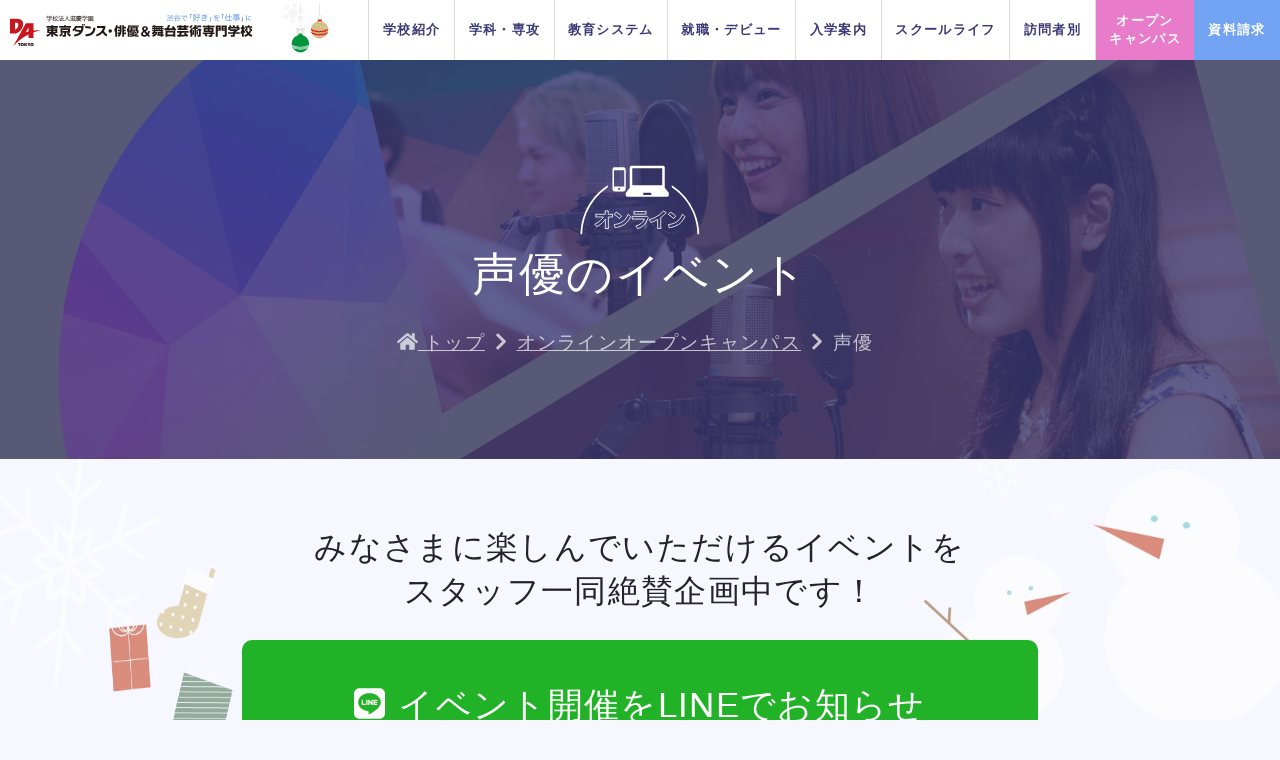

--- FILE ---
content_type: text/html; charset=UTF-8
request_url: https://www.da-tokyo.ac.jp/opencampus?cat=voice&way=online
body_size: 18691
content:
<!DOCTYPE html>

<html lang="ja">
<head>
	<title>オープンキャンパス | 【公式】渋谷にあるダンスとエンタメの専門学校｜東京ダンス・俳優&amp;舞台芸術専門学校 (DA TOKYO)</title>

		<!-- All in One SEO 4.1.5.3 -->
		<meta name="robots" content="max-image-preview:large" />
		<link rel="canonical" href="https://www.da-tokyo.ac.jp/opencampus" />
		<link rel="next" href="https://www.da-tokyo.ac.jp/opencampus/page/2?cat=voice&#038;way=online" />
		<meta property="og:locale" content="ja_JP" />
		<meta property="og:site_name" content="【公式】渋谷にあるダンスとエンタメの専門学校｜東京ダンス・俳優&amp;舞台芸術専門学校 (DA TOKYO) | エンタメ業界の中心地渋谷にあるダンス・エンタメの専門学校DA TOKYO。ダンス・声優・俳優業界にデビュー・就職したい方のための総合スクールです。産学連携の企業プロジェクトを実施。" />
		<meta property="og:type" content="website" />
		<meta property="og:title" content="オープンキャンパス | 【公式】渋谷にあるダンスとエンタメの専門学校｜東京ダンス・俳優&amp;舞台芸術専門学校 (DA TOKYO)" />
		<meta property="og:url" content="https://www.da-tokyo.ac.jp/opencampus" />
		<meta name="twitter:card" content="summary" />
		<meta name="twitter:domain" content="www.da-tokyo.ac.jp" />
		<meta name="twitter:title" content="オープンキャンパス | 【公式】渋谷にあるダンスとエンタメの専門学校｜東京ダンス・俳優&amp;舞台芸術専門学校 (DA TOKYO)" />
		<script type="application/ld+json" class="aioseo-schema">
			{"@context":"https:\/\/schema.org","@graph":[{"@type":"WebSite","@id":"https:\/\/www.da-tokyo.ac.jp\/#website","url":"https:\/\/www.da-tokyo.ac.jp\/","name":"\u3010\u516c\u5f0f\u3011\u6e0b\u8c37\u306b\u3042\u308b\u30c0\u30f3\u30b9\u3068\u30a8\u30f3\u30bf\u30e1\u306e\u5c02\u9580\u5b66\u6821\uff5c\u6771\u4eac\u30c0\u30f3\u30b9\u30fb\u4ff3\u512a&\u821e\u53f0\u82b8\u8853\u5c02\u9580\u5b66\u6821 (DA TOKYO)","description":"\u30a8\u30f3\u30bf\u30e1\u696d\u754c\u306e\u4e2d\u5fc3\u5730\u6e0b\u8c37\u306b\u3042\u308b\u30c0\u30f3\u30b9\u30fb\u30a8\u30f3\u30bf\u30e1\u306e\u5c02\u9580\u5b66\u6821DA TOKYO\u3002\u30c0\u30f3\u30b9\u30fb\u58f0\u512a\u30fb\u4ff3\u512a\u696d\u754c\u306b\u30c7\u30d3\u30e5\u30fc\u30fb\u5c31\u8077\u3057\u305f\u3044\u65b9\u306e\u305f\u3081\u306e\u7dcf\u5408\u30b9\u30af\u30fc\u30eb\u3067\u3059\u3002\u7523\u5b66\u9023\u643a\u306e\u4f01\u696d\u30d7\u30ed\u30b8\u30a7\u30af\u30c8\u3092\u5b9f\u65bd\u3002","inLanguage":"ja","publisher":{"@id":"https:\/\/www.da-tokyo.ac.jp\/#organization"}},{"@type":"Organization","@id":"https:\/\/www.da-tokyo.ac.jp\/#organization","name":"\u3010\u516c\u5f0f\u3011\u30c0\u30f3\u30b9\u30fb\u4ff3\u512a\u5c02\u9580\u5b66\u6821\uff5c\u6771\u4eac\u30c0\u30f3\u30b9\u30fb\u4ff3\u512a&\u821e\u53f0\u82b8\u8853\u5c02\u9580\u5b66\u6821 (DA TOKYO)","url":"https:\/\/www.da-tokyo.ac.jp\/"},{"@type":"BreadcrumbList","@id":"https:\/\/www.da-tokyo.ac.jp\/opencampus\/#breadcrumblist","itemListElement":[{"@type":"ListItem","@id":"https:\/\/www.da-tokyo.ac.jp\/#listItem","position":1,"item":{"@type":"WebPage","@id":"https:\/\/www.da-tokyo.ac.jp\/","name":"\u30db\u30fc\u30e0","description":"\u30a8\u30f3\u30bf\u30e1\u696d\u754c\u306e\u4e2d\u5fc3\u5730\u6e0b\u8c37\u306b\u3042\u308b\u30c0\u30f3\u30b9\u30fb\u30a8\u30f3\u30bf\u30e1\u306e\u5c02\u9580\u5b66\u6821DA TOKYO\u3002\u30c0\u30f3\u30b9\u30fb\u58f0\u512a\u30fb\u4ff3\u512a\u696d\u754c\u306b\u30c7\u30d3\u30e5\u30fc\u30fb\u5c31\u8077\u3057\u305f\u3044\u65b9\u306e\u305f\u3081\u306e\u7dcf\u5408\u30b9\u30af\u30fc\u30eb\u3067\u3059\u3002\u7523\u5b66\u9023\u643a\u306e\u4f01\u696d\u30d7\u30ed\u30b8\u30a7\u30af\u30c8\u3092\u5b9f\u65bd\u3002","url":"https:\/\/www.da-tokyo.ac.jp\/"},"nextItem":"https:\/\/www.da-tokyo.ac.jp\/opencampus\/#listItem"},{"@type":"ListItem","@id":"https:\/\/www.da-tokyo.ac.jp\/opencampus\/#listItem","position":2,"item":{"@type":"WebPage","@id":"https:\/\/www.da-tokyo.ac.jp\/opencampus\/","name":"\u30aa\u30fc\u30d7\u30f3\u30ad\u30e3\u30f3\u30d1\u30b9","url":"https:\/\/www.da-tokyo.ac.jp\/opencampus\/"},"previousItem":"https:\/\/www.da-tokyo.ac.jp\/#listItem"}]},{"@type":"CollectionPage","@id":"https:\/\/www.da-tokyo.ac.jp\/opencampus\/#collectionpage","url":"https:\/\/www.da-tokyo.ac.jp\/opencampus\/","name":"\u30aa\u30fc\u30d7\u30f3\u30ad\u30e3\u30f3\u30d1\u30b9 | \u3010\u516c\u5f0f\u3011\u6e0b\u8c37\u306b\u3042\u308b\u30c0\u30f3\u30b9\u3068\u30a8\u30f3\u30bf\u30e1\u306e\u5c02\u9580\u5b66\u6821\uff5c\u6771\u4eac\u30c0\u30f3\u30b9\u30fb\u4ff3\u512a&\u821e\u53f0\u82b8\u8853\u5c02\u9580\u5b66\u6821 (DA TOKYO)","inLanguage":"ja","isPartOf":{"@id":"https:\/\/www.da-tokyo.ac.jp\/#website"},"breadcrumb":{"@id":"https:\/\/www.da-tokyo.ac.jp\/opencampus\/#breadcrumblist"}}]}
		</script>
		<!-- All in One SEO -->

<link rel='dns-prefetch' href='//s.w.org' />
<link rel="alternate" type="application/rss+xml" title="【公式】渋谷にあるダンスとエンタメの専門学校｜東京ダンス・俳優&amp;舞台芸術専門学校 (DA TOKYO) &raquo; フィード" href="https://www.da-tokyo.ac.jp/feed" />
<link rel="alternate" type="application/rss+xml" title="【公式】渋谷にあるダンスとエンタメの専門学校｜東京ダンス・俳優&amp;舞台芸術専門学校 (DA TOKYO) &raquo; コメントフィード" href="https://www.da-tokyo.ac.jp/comments/feed" />
<link rel="alternate" type="application/rss+xml" title="【公式】渋谷にあるダンスとエンタメの専門学校｜東京ダンス・俳優&amp;舞台芸術専門学校 (DA TOKYO) &raquo; オープンキャンパス フィード" href="https://www.da-tokyo.ac.jp/opencampus/feed/" />
		<script>
			window._wpemojiSettings = {"baseUrl":"https:\/\/s.w.org\/images\/core\/emoji\/13.0.0\/72x72\/","ext":".png","svgUrl":"https:\/\/s.w.org\/images\/core\/emoji\/13.0.0\/svg\/","svgExt":".svg","source":{"concatemoji":"https:\/\/www.da-tokyo.ac.jp\/wp-includes\/js\/wp-emoji-release.min.js?ver=5.5.17"}};
			!function(e,a,t){var n,r,o,i=a.createElement("canvas"),p=i.getContext&&i.getContext("2d");function s(e,t){var a=String.fromCharCode;p.clearRect(0,0,i.width,i.height),p.fillText(a.apply(this,e),0,0);e=i.toDataURL();return p.clearRect(0,0,i.width,i.height),p.fillText(a.apply(this,t),0,0),e===i.toDataURL()}function c(e){var t=a.createElement("script");t.src=e,t.defer=t.type="text/javascript",a.getElementsByTagName("head")[0].appendChild(t)}for(o=Array("flag","emoji"),t.supports={everything:!0,everythingExceptFlag:!0},r=0;r<o.length;r++)t.supports[o[r]]=function(e){if(!p||!p.fillText)return!1;switch(p.textBaseline="top",p.font="600 32px Arial",e){case"flag":return s([127987,65039,8205,9895,65039],[127987,65039,8203,9895,65039])?!1:!s([55356,56826,55356,56819],[55356,56826,8203,55356,56819])&&!s([55356,57332,56128,56423,56128,56418,56128,56421,56128,56430,56128,56423,56128,56447],[55356,57332,8203,56128,56423,8203,56128,56418,8203,56128,56421,8203,56128,56430,8203,56128,56423,8203,56128,56447]);case"emoji":return!s([55357,56424,8205,55356,57212],[55357,56424,8203,55356,57212])}return!1}(o[r]),t.supports.everything=t.supports.everything&&t.supports[o[r]],"flag"!==o[r]&&(t.supports.everythingExceptFlag=t.supports.everythingExceptFlag&&t.supports[o[r]]);t.supports.everythingExceptFlag=t.supports.everythingExceptFlag&&!t.supports.flag,t.DOMReady=!1,t.readyCallback=function(){t.DOMReady=!0},t.supports.everything||(n=function(){t.readyCallback()},a.addEventListener?(a.addEventListener("DOMContentLoaded",n,!1),e.addEventListener("load",n,!1)):(e.attachEvent("onload",n),a.attachEvent("onreadystatechange",function(){"complete"===a.readyState&&t.readyCallback()})),(n=t.source||{}).concatemoji?c(n.concatemoji):n.wpemoji&&n.twemoji&&(c(n.twemoji),c(n.wpemoji)))}(window,document,window._wpemojiSettings);
		</script>
		<style>
img.wp-smiley,
img.emoji {
	display: inline !important;
	border: none !important;
	box-shadow: none !important;
	height: 1em !important;
	width: 1em !important;
	margin: 0 .07em !important;
	vertical-align: -0.1em !important;
	background: none !important;
	padding: 0 !important;
}
</style>
	<link rel='stylesheet' id='sbi_styles-css'  href='https://www.da-tokyo.ac.jp/wp-content/plugins/instagram-feed/css/sbi-styles.min.css?ver=6.1.5' media='all' />
<link rel='stylesheet' id='wp-block-library-css'  href='https://www.da-tokyo.ac.jp/wp-includes/css/dist/block-library/style.min.css?ver=5.5.17' media='all' />
<link rel='stylesheet' id='wp-pagenavi-css'  href='https://www.da-tokyo.ac.jp/wp-content/plugins/wp-pagenavi/pagenavi-css.css?ver=2.70' media='all' />
<link rel='stylesheet' id='wordpress-popular-posts-css-css'  href='https://www.da-tokyo.ac.jp/wp-content/plugins/wordpress-popular-posts/assets/css/wpp.css?ver=5.2.4' media='all' />
<script id='wpp-json' type="application/json">
{"sampling_active":0,"sampling_rate":100,"ajax_url":"https:\/\/www.da-tokyo.ac.jp\/wp-json\/wordpress-popular-posts\/v1\/popular-posts","ID":0,"token":"de4ffb1671","lang":0,"debug":0}
</script>
<script src='https://www.da-tokyo.ac.jp/wp-content/plugins/wordpress-popular-posts/assets/js/wpp.min.js?ver=5.2.4' id='wpp-js-js'></script>
<link rel="https://api.w.org/" href="https://www.da-tokyo.ac.jp/wp-json/" /><link rel="EditURI" type="application/rsd+xml" title="RSD" href="https://www.da-tokyo.ac.jp/xmlrpc.php?rsd" />
<link rel="wlwmanifest" type="application/wlwmanifest+xml" href="https://www.da-tokyo.ac.jp/wp-includes/wlwmanifest.xml" /> 
<meta name="generator" content="WordPress 5.5.17" />
	<script>document.documentElement.className = document.documentElement.className.replace( 'no-js', 'js' );</script>
	<style>.recentcomments a{display:inline !important;padding:0 !important;margin:0 !important;}</style>	<meta charset="UTF-8">
	<meta name="viewport" content="width=device-width, initial-scale=1.0">
	<meta name="description" content="エンタメ業界の中心地渋谷にあるダンス・声優・俳優の専門学校DA TOKYO。ダンス・声優・俳優・舞台業界にデビュー・就職したい方のための総合スクールです。産学連携の企業プロジェクトを実施。">
	<meta name="thumbnail" content="">

		<meta http-equiv="X-UA-Compatible" content="ie=edge">
	<title> | 東京ダンス・俳優&舞台芸術専門学校</title>
	<link rel="shortcut icon" href="https://www.da-tokyo.ac.jp/wp-content/themes/da-tokyo/static/assets/images/favicon.ico">
	<link href="https://fonts.googleapis.com/css2?family=Hind:wght@300;500;700&display=swap" rel="stylesheet">
	<link rel="stylesheet" href="https://www.da-tokyo.ac.jp/wp-content/themes/da-tokyo/static/assets/css/bootstrap.min.css">
	<link rel="stylesheet" href="https://www.da-tokyo.ac.jp/wp-content/themes/da-tokyo/static/assets/css/style.css?v=1751419890">
	<link rel="stylesheet" href="https://www.da-tokyo.ac.jp/wp-content/themes/da-tokyo/static/assets/css/animate.css">
	<link rel="stylesheet" href="https://www.da-tokyo.ac.jp/wp-content/themes/da-tokyo/static/assets/css/perfect-scrollbar.css">
	<link rel="alternate" href="/" hreflang="ja">
			<link rel="stylesheet" href="https://use.fontawesome.com/releases/v5.6.1/css/all.css"
		integrity="sha384-gfdkjb5BdAXd+lj+gudLWI+BXq4IuLW5IT+brZEZsLFm++aCMlF1V92rMkPaX4PP" crossorigin="anonymous">
	


	<!-- オープンキャンパスに旧サイトのmoduleを読み込ませる -->
	
	<!-- お仕事辞典用CSS読み込み -->
	
		<!-- PC・タブレットデバイス Google Tag Manager 20201224 -->
	<script>(function(w,d,s,l,i){w[l]=w[l]||[];w[l].push({'gtm.start':
		new Date().getTime(),event:'gtm.js'});var f=d.getElementsByTagName(s)[0],
		j=d.createElement(s),dl=l!='dataLayer'?'&l='+l:'';j.async=true;j.src=
		'//www.googletagmanager.com/gtm.js?id='+i+dl;f.parentNode.insertBefore(j,f);
		})(window,document,'script','dataLayer','GTM-P7WFH4');</script>
	<!-- End PC・タブレットデバイス Google Tag Manager 20201224 -->

	<!--  トラッキングタグ追加 20221502 -->
	<script src="https://webform-js.jikeigroup.net/KoikeciaScript/js/web/v1/koikecia.js"></script>
	<!--  End トラッキングタグ追加 20221502 -->

</head>
<body class=" dev_pc">
	<!-- PC・タブレットデバイス Google Tag Manager (noscript) 20201224 -->
	<noscript><iframe src="//www.googletagmanager.com/ns.html?id=GTM-P7WFH4"
		height="0" width="0" style="display:none;visibility:hidden"></iframe></noscript>
	<!-- End PC・タブレットデバイス Google Tag Manager (noscript) 20201224 -->
<div id="wrap">


<header class="header">
	<!-- <div class="header-top">
		<p class="header-top-left">エンタメ業界の中心地「渋谷」で、あなたの「好き」を「仕事」にするダンス・声優・俳優の専門学校</p>
		<div class="header-top-right">
			<p class="notice hidden-md">
				<a class="hover" href="https://www.da-tokyo.ac.jp/admissions/study_support.html">「高等教育無償化」詳しくはこちら<i class="fas fa-chevron-circle-right ml-1"></i></a>
			</p>
			<div class="access hover target-link">
				<a class="target-link-area" href="https://www.da-tokyo.ac.jp/school/access.html"><i class="fas fa-map-marker-alt mr-2"></i>アクセス</a>
			</div>
		</div>
	</div> -->
	<!-- .head-top -->
	<div class="header-inner oc-header-inner d-flex justify-content-between position-relative z-index-2">
		<div class="header-logo width-250 width-lg-300" itemscope itemtype="http://schema.org/Organization">
									<a itemprop="url" href="/"><img class="width-per-100 h-100" width="250" height="32" alt="東京ダンス・俳優＆舞台芸術専門学校" itemprop="logo" src="https://www.da-tokyo.ac.jp/wp-content/themes/da-tokyo/static/assets/images/common/logo-03.svg" /></a>
				
		</div>
				<nav class="megaNavi-wrap">
    <ul class="megaNavi row-adjust">
        <li class="megaNavi-item pr-2" style="border-left: 0px;">
            <span class="megaNavi-item-link">
                                                    <span class="width-per-100 border-radius-90 mb-px-10 pt-px-20 pb-px-20">
                        <img src="https://www.da-tokyo.ac.jp/wp-content/themes/da-tokyo/static/assets/images/common/gnav-xmas-icon.svg" class="">
                    </span>
                                                            <!-- <img src="https://www.da-tokyo.ac.jp/wp-content/themes/da-tokyo/static/assets/images/common/gnav-xmas-icon.svg" class="h-100"> -->
                    </span>
        </li>
                <!-- <li class="megaNavi-item justify-content-end" style="border-left: 0px;">
            <span class="megaNavi-item-link h-100">
                    <img src="https://www.da-tokyo.ac.jp/wp-content/themes/da-tokyo/static/assets/images/common/gnav-xmas-icon.svg" class="h-100">
        </span>
        </li> -->


        <li class="megaNavi-item">
                        <a class="megaNavi-item-link" href="https://www.da-tokyo.ac.jp/school.html">学校紹介</a>
            <div class="megaNavi-child">
                <div class="megaNavi-child-ttlarea">
                    <div class="megaNavi-child-ttlinner">
                        <div class="ttl-3 color-black font-weight-bold">学校紹介</div>
                        <a href="https://www.da-tokyo.ac.jp/school.html" class="btn align-items-center btn-txt font-12 d-inline-flex link-area-target" data-color="black">
                            一覧を見る<span class="btn-icon font-10"><i class="fas fa-angle-right"></i></span>
                        </a>
                    </div>
                </div>
                <div class="megaNavi-child-mainarea">
                    <div class="row row-adjust">

<div class="col-6 col-lg-4 child-main-item link-area">
    <div class="child-main-item-thumb" style="background-image:url(https://www.da-tokyo.ac.jp/wp-content/uploads/2021/04/グループ-2.jpg);"></div>
    <div class="lh-12 text-left">
        <a class="link-area-target" href="https://www.da-tokyo.ac.jp/school/concept.html">私たちの目指す人材育成</a>
    </div>
</div>


<div class="col-6 col-lg-4 child-main-item link-area">
    <div class="child-main-item-thumb" style="background-image:url(https://www.da-tokyo.ac.jp/wp-content/uploads/2020/12/グループ-1.jpg);"></div>
    <div class="lh-12 text-left">
        <a class="link-area-target" href="https://www.da-tokyo.ac.jp/school/equipment.html">施設紹介</a>
    </div>
</div>


<div class="col-6 col-lg-4 child-main-item link-area">
    <div class="child-main-item-thumb" style="background-image:url(https://www.da-tokyo.ac.jp/wp-content/uploads/2020/12/access.jpg);"></div>
    <div class="lh-12 text-left">
        <a class="link-area-target" href="https://www.da-tokyo.ac.jp/school/access.html">所在地&地図</a>
    </div>
</div>


<div class="col-6 col-lg-4 child-main-item link-area">
    <div class="child-main-item-thumb" style="background-image:url(https://www.da-tokyo.ac.jp/wp-content/uploads/2021/05/授業2-1200x900.jpg);"></div>
    <div class="lh-12 text-left">
        <a class="link-area-target" href="https://www.da-tokyo.ac.jp/school/promise.html">DA TOKYOがお約束する4つの安心</a>
    </div>
</div>


<div class="col-6 col-lg-4 child-main-item link-area">
    <div class="child-main-item-thumb" style="background-image:url(https://www.da-tokyo.ac.jp/wp-content/uploads/2021/05/20210514_difference-1.jpg);"></div>
    <div class="lh-12 text-left">
        <a class="link-area-target" href="https://www.da-tokyo.ac.jp/school/difference.html">専門学校と大学の違い</a>
    </div>
</div>


<div class="col-6 col-lg-4 child-main-item link-area">
    <div class="child-main-item-thumb" style="background-image:url(https://www.da-tokyo.ac.jp/wp-content/uploads/2020/12/faq.jpg);"></div>
    <div class="lh-12 text-left">
        <a class="link-area-target" href="https://www.da-tokyo.ac.jp/school/faq.html">よくある質問</a>
    </div>
</div>

</div>                    <ul class="row row-adjust">

<li class="col-12 col-lg-4 child-list-item">
    <a href="https://www.da-tokyo.ac.jp/school/social.html">
        ソーシャルメディアツール            </a>
</li>


<li class="col-12 col-lg-4 child-list-item">
    <a href="https://www.da-tokyo.ac.jp/school/public_info.html">
        情報公開            </a>
</li>


<li class="col-12 col-lg-4 child-list-item">
    <a href="https://www.da-tokyo.ac.jp/school/recruit.html">
        スタッフ募集            </a>
</li>


<li class="col-12 col-lg-4 child-list-item">
    <a href="https://www.da-tokyo.ac.jp/school/link.html">
        リンク集            </a>
</li>

</ul>                </div>
                <div class="megaNavi-child-subarea">
                    <div class="menu-cv-oc" style="">
<!-- 通常盤 -->
<!-- <div class="menu-cv-oc"> -->
    <div class="menu-cv-oc-ttl">PICK UP EVENT</div>
    <div class="menu-cv-oc-slider">
        <div class="swiper-wrapper">
             				<div class="swiper-slide">
					<a href="https://www.da-tokyo.ac.jp/opencampus/actor-and-voice-haru-haru-no">
						<div>
							<img src="https://www.da-tokyo.ac.jp/wp-content/uploads/2023/12/俳優×声優ダブルレッスン.jpg" alt="俳優×声優ダブルレッスン">
                            <p class="font-10 color-white lh-12 mt-2">俳優×声優ダブルレッスン</p>

						</div>
					</a>
				</div>
							<div class="swiper-slide">
					<a href="https://www.da-tokyo.ac.jp/opencampus/k-pop-fes">
						<div>
							<img src="https://www.da-tokyo.ac.jp/wp-content/uploads/2025/11/韓国好きは渋谷に集まれ！K-POPフェス-1.jpg" alt="K-POPフェス！！！">
                            <p class="font-10 color-white lh-12 mt-2">K-POPフェス！！！</p>

						</div>
					</a>
				</div>
							<div class="swiper-slide">
					<a href="https://www.da-tokyo.ac.jp/opencampus/yoon-kpop-2">
						<div>
							<img src="https://www.da-tokyo.ac.jp/wp-content/uploads/2025/11/ユン・チェウン氏によるK-POPダンスレッスン-2.jpg" alt="ユン・チェウン氏による K-POPダンスレッスン">
                            <p class="font-10 color-white lh-12 mt-2">ユン・チェウン氏による K-POPダンスレッスン</p>

						</div>
					</a>
				</div>
							<div class="swiper-slide">
					<a href="https://www.da-tokyo.ac.jp/opencampus/opencampus-kou2">
						<div>
							<img src="https://www.da-tokyo.ac.jp/wp-content/uploads/2025/09/高校2年生のためのオープンキャンパス-1.jpg" alt="高校2年生のためのオープンキャンパス">
                            <p class="font-10 color-white lh-12 mt-2">高校2年生のためのオープンキャンパス</p>

						</div>
					</a>
				</div>
							<div class="swiper-slide">
					<a href="https://www.da-tokyo.ac.jp/opencampus/datokyo-opencampus">
						<div>
							<img src="https://www.da-tokyo.ac.jp/wp-content/uploads/2023/04/DA-TOKYOのオープンキャンパスに参加してみよう-02-2.jpg" alt="DA TOKYOのオープンキャンパスに参加してみよう！">
                            <p class="font-10 color-white lh-12 mt-2">DA TOKYOのオープンキャンパスに参加してみよう！</p>

						</div>
					</a>
				</div>
							<div class="swiper-slide">
					<a href="https://www.da-tokyo.ac.jp/opencampus/open-campuses-of-the-dance2">
						<div>
							<img src="https://www.da-tokyo.ac.jp/wp-content/uploads/2023/05/ダンス専門学校のオープンキャンパスに参加してみよう！-02.jpg" alt="ダンス専門学校のオープンキャンパスに参加してみよう！">
                            <p class="font-10 color-white lh-12 mt-2">ダンス専門学校のオープンキャンパスに参加してみよう！</p>

						</div>
					</a>
				</div>
							<div class="swiper-slide">
					<a href="https://www.da-tokyo.ac.jp/opencampus/brief-open-campus-event">
						<div>
							<img src="https://www.da-tokyo.ac.jp/wp-content/uploads/2023/11/ちょこっとオープンキャンパス-1.jpg" alt="ちょこっとオープンキャンパス">
                            <p class="font-10 color-white lh-12 mt-2">ちょこっとオープンキャンパス</p>

						</div>
					</a>
				</div>
							<div class="swiper-slide">
					<a href="https://www.da-tokyo.ac.jp/opencampus/backstage-tour">
						<div>
							<img src="https://www.da-tokyo.ac.jp/wp-content/uploads/2025/11/俳優・声優専攻卒業進級公演「緑の戦場」観劇＆バックステージツアー.jpg" alt="俳優・声優専攻卒業進級公演「緑の戦場」 観劇＆バックステージツアー">
                            <p class="font-10 color-white lh-12 mt-2">俳優・声優専攻卒業進級公演「緑の戦場」 観劇＆バックステージツアー</p>

						</div>
					</a>
				</div>
							<div class="swiper-slide">
					<a href="https://www.da-tokyo.ac.jp/opencampus/open-campuses-of-the-actor">
						<div>
							<img src="https://www.da-tokyo.ac.jp/wp-content/uploads/2023/05/俳優専門学校のオープンキャンパスに参加してみよう！-02.jpg" alt="俳優専門学校のオープンキャンパスに参加してみよう！">
                            <p class="font-10 color-white lh-12 mt-2">俳優専門学校のオープンキャンパスに参加してみよう！</p>

						</div>
					</a>
				</div>
							<div class="swiper-slide">
					<a href="https://www.da-tokyo.ac.jp/opencampus/job-fest">
						<div>
							<img src="https://www.da-tokyo.ac.jp/wp-content/uploads/2025/10/ジョブぴたフェス-1.jpg" alt="ジョブぴたフェス！">
                            <p class="font-10 color-white lh-12 mt-2">ジョブぴたフェス！</p>

						</div>
					</a>
				</div>
					    <!-- <div class="swiper-slide">
                <a href="https://www.da-tokyo.ac.jp/opencampus/special-interview-for-national-admissions">
                    <img src="https://www.da-tokyo.ac.jp/wp-content/uploads/2021/01/ao-mensetsu.jpg" class="w-100 h-100" width="160" height="128" loading="lazy" alt="AO入試特別面接会">
                </a>
            </div> -->
        </div>
        <div class="menu-swiper-button-next"></div>
        <div class="menu-swiper-button-prev"></div>
    </div>
    <div class="menu-cv-oc-link">
        <a href="https://www.da-tokyo.ac.jp/event.html" class="menu-btn">
            イベント一覧を見る
            <span class="btn-icon"><i class="fas fa-angle-right"></i></span>
        </a>
    </div>
</div>
<div class="menu-cv-line p-px-0 menu-btn d-none d-lg-block" data-color="white">
    <a href="https://page.line.me/qyl2823f?openQrModal=true" target="_blank"><img class="w-100 h-100" width="290" height="125" loading="lazy" src="https://www.da-tokyo.ac.jp/wp-content/themes/da-tokyo/static/assets/images/common/menu_cv_line_pc_2027.png" alt="LINEで資料請求"></a>
    <span class="btn-icon"><i class="fas fa-angle-right"></i></span>
</div>
<div class="menu-cv-line p-px-0 menu-btn d-lg-none" data-color="white">
    <a href="https://page.line.me/qyl2823f?openQrModal=true" target="_blank"><img class="w-100 h-100" width="414" height="88" loading="lazy" src="https://www.da-tokyo.ac.jp/wp-content/themes/da-tokyo/static/assets/images/common/menu_cv_line_2027.png" alt="LINEで資料請求"></a>
    <span class="btn-icon"><i class="fas fa-angle-right"></i></span>
</div>

<div class="footer-snsLinks d-none d-lg-flex flex-wrap justify-content-center w-100 mt-px-10 bgColor-black border-radius-10 py-3 d-none">
	<div class="px-2 px-lg-1">
		<a class="d-flex justify-content-center align-items-center bgColor-white width-45 height-45 width-lg-40 height-lg-40" href="https://lin.ee/yz5DAXv" target="_blank">
			<div class="footer-snsLinks-line width-25 width-lg-20">
				<img src="https://www.da-tokyo.ac.jp/wp-content/themes/da-tokyo/static/assets/images/common/sns/line-logo.png" alt="LINE">
			</div>
		</a>
	</div>
	<div class="px-2 px-lg-1">
		<a class="d-flex justify-content-center align-items-center bgColor-white width-45 height-45 width-lg-40 height-lg-40" href="https://www.tiktok.com/@datokyo_shibuya/" target="_blank">
			<div class="footer-snsLinks-line width-25 width-lg-20">
				<img src="https://www.da-tokyo.ac.jp/wp-content/themes/da-tokyo/static/assets/images/common/sns/tiktok-logo.png" alt="TikTok">
			</div>
		</a>
	</div>
	<div class="px-2 px-lg-1">
		<a class="d-flex justify-content-center align-items-center bgColor-white width-45 height-45 width-lg-40 height-lg-40" href="https://www.instagram.com/datokyo_tsmshibuya/" target="_blank">
			<div class="footer-snsLinks-instagram width-25 width-lg-20">
				<img src="https://www.da-tokyo.ac.jp/wp-content/themes/da-tokyo/static/assets/images/common/sns/instagram-logo.png" alt="Instagram">
			</div>
		</a>
	</div>
	<div class="px-2 px-lg-1">
		<a class="d-flex justify-content-center align-items-center bgColor-white width-45 height-45 width-lg-40 height-lg-40" href="https://twitter.com/datokyo2006" target="_blank">
			<div class="footer-snsLinks-twitter width-25 width-lg-20">
				<img src="https://www.da-tokyo.ac.jp/wp-content/themes/da-tokyo/static/assets/images/common/sns/x-twitter-logo.png" alt="Twitter">
			</div>
		</a>
	</div>
	<div class="px-2 px-lg-1">
		<a class="d-flex justify-content-center align-items-center bgColor-white width-45 height-45 width-lg-40 height-lg-40" href="https://www.youtube.com/user/TokyoDanceActor" target="_blank">
			<div class="footer-snsLinks-youtube width-25 width-lg-20">
				<img src="https://www.da-tokyo.ac.jp/wp-content/themes/da-tokyo/static/assets/images/common/sns/youtube-logo.png" alt="YouTube">
			</div>
		</a>
	</div>
</div>                </div>
            </div>
            <!-- Mega Menu End -->
        </li>

        <li class="megaNavi-item">
                        <a class="megaNavi-item-link" href="https://www.da-tokyo.ac.jp/dream2024.html"><span>
                <!-- <span class="font-8">2023年4月入学者向け</span><br> -->
                学科・専攻</span>
            </a>
            <div class="megaNavi-child">
                <div class="megaNavi-child-ttlarea">
                    <div class="megaNavi-child-ttlinner">
                        <div class="ttl-3 color-black font-weight-bold">学科・専攻</div>
                        <a href="https://www.da-tokyo.ac.jp/dream2024.html" class="btn align-items-center btn-txt font-12 d-inline-flex link-area-target" data-color="black">
                            一覧を見る<span class="btn-icon font-10"><i class="fas fa-angle-right"></i></span>
                        </a>
                    </div>
                </div>
                <div class="megaNavi-child-mainarea z-index-3">
                    <div class="row row-adjust child-btns">
                        
                        <div class="col-6">
                            <div class="child-btns-item child-btns-item-parent">
                                <div class="card card-horizen mb-px-0 bgColor-gray-opacity-1" data-color="dance">
                                    <div class="width-per-30 child-btns-item-thumb" style="background-image:url(https://www.da-tokyo.ac.jp/wp-content/uploads/2023/03/thumb-dance-2024-min.png);"></div>
                                    <div class="card-body card-row flex-1 p-px-10 pr-px-20 justify-content-center">
                                        <div class="mr-minus-px-20">
                                            <a href="/dream2024/dance.html" class="btn btn-list m-0 pl-0 border-0 link-area-target" data-color="dance">
                                                <div class="font-12 color-dance">ダンス</div>
                                                                                                    <span class="btn-icon"></span>
                                                                                            </a>
                                        </div>
                                    </div>
                                </div>
                                                                    <div class="child-btns-item-child z-index-10" style="display: none; width:800px;">
                                        <ul class="d-flex flex-wrap">
                                                                                    <li class="width-per-50 pr-px-10">
                                                <a class="d-flex pl-px-0 pt-px-5 pb-px-5 pr-px-20 dance" href="/dream2024/dance.html">
                                                    <div class="mr-px-10 width-50 border-radius-5 overflow-hidden"><img src="https://www.da-tokyo.ac.jp/wp-content/themes/da-tokyo/static/assets/images/dream2024/menu-thumb-dance.jpg" class="w-100 h-100" width="93" height="62" loading="lazy" alt="サムネイル"></div>
                                                    <span class="flex-1">ダンス分野TOP</span>
                                                                                                    </a>
                                            </li>
                                                                                    <li class="width-per-50 pr-px-10">
                                                <a class="d-flex pl-px-0 pt-px-5 pb-px-5 pr-px-20 dance" href="/dream2024/dance/dance-master-main.html">
                                                    <div class="mr-px-10 width-50 border-radius-5 overflow-hidden"><img src="https://www.da-tokyo.ac.jp/wp-content/themes/da-tokyo/static/assets/images/dream2026/course/menu-dance-master-main_2026.jpg" class="w-100 h-100" width="93" height="62" loading="lazy" alt="サムネイル"></div>
                                                    <span class="flex-1">ダンス本科専攻</span>
                                                                                                            <div class="d-inline-block box bgColor-dance-opacity-8 font-12 py-1 px-2 mt-px-5 mb-px-5 color-white">4年制</div>
                                                                                                    </a>
                                            </li>
                                                                                    <li class="width-per-50 pr-px-10">
                                                <a class="d-flex pl-px-0 pt-px-5 pb-px-5 pr-px-20 dance" href="/dream2024/dance.html?id=anchor-1">
                                                    <div class="mr-px-10 width-50 border-radius-5 overflow-hidden"><img src="https://www.da-tokyo.ac.jp/wp-content/themes/da-tokyo/static/assets/images/dream2026/course/menu-dance-vocal_2026.jpg" class="w-100 h-100" width="93" height="62" loading="lazy" alt="サムネイル"></div>
                                                    <span class="flex-1">ダンス&ヴォーカル専攻</span>
                                                                                                            <div class="d-inline-block box bgColor-dance-opacity-8 font-12 py-1 px-2 mt-px-5 mb-px-5 color-white">4年制</div>
                                                                                                    </a>
                                            </li>
                                                                                    <li class="width-per-50 pr-px-10">
                                                <a class="d-flex pl-px-0 pt-px-5 pb-px-5 pr-px-20 dance" href="/dream2024/dance.html?id=anchor-2">
                                                    <div class="mr-px-10 width-50 border-radius-5 overflow-hidden"><img src="https://www.da-tokyo.ac.jp/wp-content/themes/da-tokyo/static/assets/images/dream2026/course/menu-dance-ny_2026.jpg" class="w-100 h-100" width="93" height="62" loading="lazy" alt="サムネイル"></div>
                                                    <span class="flex-1">NYダンス留学専攻</span>
                                                                                                            <div class="d-inline-block box bgColor-dance-opacity-8 font-12 py-1 px-2 mt-px-5 mb-px-5 color-white">4年制</div>
                                                                                                    </a>
                                            </li>
                                                                                    <li class="width-per-50 pr-px-10">
                                                <a class="d-flex pl-px-0 pt-px-5 pb-px-5 pr-px-20 dance" href="/dream2024/dance.html?id=anchor-3">
                                                    <div class="mr-px-10 width-50 border-radius-5 overflow-hidden"><img src="https://www.da-tokyo.ac.jp/wp-content/themes/da-tokyo/static/assets/images/dream2026/course/menu-dance-ai_2026.jpg" class="w-100 h-100" width="93" height="62" loading="lazy" alt="サムネイル"></div>
                                                    <span class="flex-1">ダンス&AIクリエーター専攻</span>
                                                                                                            <div class="d-inline-block box bgColor-dance-opacity-8 font-12 py-1 px-2 mt-px-5 mb-px-5 color-white">4年制</div>
                                                                                                    </a>
                                            </li>
                                                                                    <li class="width-per-50 pr-px-10">
                                                <a class="d-flex pl-px-0 pt-px-5 pb-px-5 pr-px-20 dance" href="/dream2024/dance/dance-professional.html">
                                                    <div class="mr-px-10 width-50 border-radius-5 overflow-hidden"><img src="https://www.da-tokyo.ac.jp/wp-content/themes/da-tokyo/static/assets/images/dream2026/course/menu-dance-professional_2027.jpg" class="w-100 h-100" width="93" height="62" loading="lazy" alt="サムネイル"></div>
                                                    <span class="flex-1">ダンスプロフェッショナル専攻</span>
                                                                                                            <div class="d-inline-block box bgColor-dance-opacity-8 font-12 py-1 px-2 mt-px-5 mb-px-5 color-white">4年制</div>
                                                                                                    </a>
                                            </li>
                                                                                    <li class="width-per-50 pr-px-10">
                                                <a class="d-flex pl-px-0 pt-px-5 pb-px-5 pr-px-20 dance" href="/dream2024/dance.html?id=anchor-5">
                                                    <div class="mr-px-10 width-50 border-radius-5 overflow-hidden"><img src="https://www.da-tokyo.ac.jp/wp-content/themes/da-tokyo/static/assets/images/dream2026/course/menu-backup_2027.jpg" class="w-100 h-100" width="93" height="62" loading="lazy" alt="サムネイル"></div>
                                                    <span class="flex-1">バックダンサー専攻</span>
                                                                                                            <div class="d-inline-block box bgColor-dance-opacity-8 font-12 py-1 px-2 mt-px-5 mb-px-5 color-white">3年制</div>
                                                                                                    </a>
                                            </li>
                                                                                    <li class="width-per-50 pr-px-10">
                                                <a class="d-flex pl-px-0 pt-px-5 pb-px-5 pr-px-20 dance" href="/dream2024/dance.html?id=anchor-6">
                                                    <div class="mr-px-10 width-50 border-radius-5 overflow-hidden"><img src="https://www.da-tokyo.ac.jp/wp-content/themes/da-tokyo/static/assets/images/dream2026/course/menu-instructor_2027.jpg" class="w-100 h-100" width="93" height="62" loading="lazy" alt="サムネイル"></div>
                                                    <span class="flex-1">ダンスインストラクター専攻</span>
                                                                                                            <div class="d-inline-block box bgColor-dance-opacity-8 font-12 py-1 px-2 mt-px-5 mb-px-5 color-white">3年制</div>
                                                                                                    </a>
                                            </li>
                                                                                    <li class="width-per-50 pr-px-10">
                                                <a class="d-flex pl-px-0 pt-px-5 pb-px-5 pr-px-20 dance" href="/dream2024/dance.html?id=anchor-7">
                                                    <div class="mr-px-10 width-50 border-radius-5 overflow-hidden"><img src="https://www.da-tokyo.ac.jp/wp-content/themes/da-tokyo/static/assets/images/dream2026/course/menu-theme-park_2027.jpg" class="w-100 h-100" width="93" height="62" loading="lazy" alt="サムネイル"></div>
                                                    <span class="flex-1">テーマパークダンサー専攻</span>
                                                                                                            <div class="d-inline-block box bgColor-dance-opacity-8 font-12 py-1 px-2 mt-px-5 mb-px-5 color-white">3年制</div>
                                                                                                    </a>
                                            </li>
                                                                                </ul>
                                    </div>
                                                            </div>
                        </div>
                        
                        <div class="col-6">
                            <div class="child-btns-item child-btns-item-parent">
                                <div class="card card-horizen mb-px-0 bgColor-gray-opacity-1" data-color="actor">
                                    <div class="width-per-30 child-btns-item-thumb" style="background-image:url(https://www.da-tokyo.ac.jp/wp-content/uploads/2023/03/thumb-actor-2024-min.png);"></div>
                                    <div class="card-body card-row flex-1 p-px-10 pr-px-20 justify-content-center">
                                        <div class="mr-minus-px-20">
                                            <a href="/dream2024/actor.html" class="btn btn-list m-0 pl-0 border-0 link-area-target" data-color="actor">
                                                <div class="font-12 color-actor">俳優</div>
                                                                                                    <span class="btn-icon"></span>
                                                                                            </a>
                                        </div>
                                    </div>
                                </div>
                                                                    <div class="child-btns-item-child z-index-10" style="display: none; width:800px;">
                                        <ul class="d-flex flex-wrap">
                                                                                    <li class="width-per-50 pr-px-10">
                                                <a class="d-flex pl-px-0 pt-px-5 pb-px-5 pr-px-20 actor" href="/dream2024/actor.html">
                                                    <div class="mr-px-10 width-50 border-radius-5 overflow-hidden"><img src="https://www.da-tokyo.ac.jp/wp-content/themes/da-tokyo/static/assets/images/dream2024/menu-thumb-actor.jpg" class="w-100 h-100" width="93" height="62" loading="lazy" alt="サムネイル"></div>
                                                    <span class="flex-1">俳優分野TOP</span>
                                                                                                    </a>
                                            </li>
                                                                                    <li class="width-per-50 pr-px-10">
                                                <a class="d-flex pl-px-0 pt-px-5 pb-px-5 pr-px-20 actor" href="/dream2024/actor/actor-main.html">
                                                    <div class="mr-px-10 width-50 border-radius-5 overflow-hidden"><img src="https://www.da-tokyo.ac.jp/wp-content/themes/da-tokyo/static/assets/images/dream2026/course/menu-actor-master_2027.jpg" class="w-100 h-100" width="93" height="62" loading="lazy" alt="サムネイル"></div>
                                                    <span class="flex-1">俳優本科専攻</span>
                                                                                                            <div class="d-inline-block box bgColor-actor-opacity-8 font-12 py-1 px-2 mt-px-5 mb-px-5 color-white">4年制</div>
                                                                                                    </a>
                                            </li>
                                                                                    <li class="width-per-50 pr-px-10">
                                                <a class="d-flex pl-px-0 pt-px-5 pb-px-5 pr-px-20 actor" href="/dream2024/actor.html?id=anchor-1">
                                                    <div class="mr-px-10 width-50 border-radius-5 overflow-hidden"><img src="https://www.da-tokyo.ac.jp/wp-content/themes/da-tokyo/static/assets/images/dream2026/course/menu-actor-musical_2026.jpg" class="w-100 h-100" width="93" height="62" loading="lazy" alt="サムネイル"></div>
                                                    <span class="flex-1">ミュージカル本科専攻</span>
                                                                                                            <div class="d-inline-block box bgColor-actor-opacity-8 font-12 py-1 px-2 mt-px-5 mb-px-5 color-white">4年制</div>
                                                                                                    </a>
                                            </li>
                                                                                    <li class="width-per-50 pr-px-10">
                                                <a class="d-flex pl-px-0 pt-px-5 pb-px-5 pr-px-20 actor" href="/dream2024/actor.html?id=anchor-2">
                                                    <div class="mr-px-10 width-50 border-radius-5 overflow-hidden"><img src="https://www.da-tokyo.ac.jp/wp-content/themes/da-tokyo/static/assets/images/dream2026/course/menu-actor-voice_2027.jpg" class="w-100 h-100" width="93" height="62" loading="lazy" alt="サムネイル"></div>
                                                    <span class="flex-1">俳優&声優専攻</span>
                                                                                                            <div class="d-inline-block box bgColor-actor-opacity-8 font-12 py-1 px-2 mt-px-5 mb-px-5 color-white">4年制</div>
                                                                                                    </a>
                                            </li>
                                                                                    <li class="width-per-50 pr-px-10">
                                                <a class="d-flex pl-px-0 pt-px-5 pb-px-5 pr-px-20 actor" href="/dream2024/actor.html?id=anchor-3">
                                                    <div class="mr-px-10 width-50 border-radius-5 overflow-hidden"><img src="https://www.da-tokyo.ac.jp/wp-content/themes/da-tokyo/static/assets/images/dream2026/course/menu-vtuber-management_2027.jpg" class="w-100 h-100" width="93" height="62" loading="lazy" alt="サムネイル"></div>
                                                    <span class="flex-1">声優&AI VTuber専攻</span>
                                                                                                            <div class="d-inline-block box bgColor-actor-opacity-8 font-12 py-1 px-2 mt-px-5 mb-px-5 color-white">4年制</div>
                                                                                                    </a>
                                            </li>
                                                                                    <li class="width-per-50 pr-px-10">
                                                <a class="d-flex pl-px-0 pt-px-5 pb-px-5 pr-px-20 actor" href="/dream2024/actor.html?id=anchor-4">
                                                    <div class="mr-px-10 width-50 border-radius-5 overflow-hidden"><img src="https://www.da-tokyo.ac.jp/wp-content/themes/da-tokyo/static/assets/images/dream2026/course/menu-actor-talent_2027.jpg" class="w-100 h-100" width="93" height="62" loading="lazy" alt="サムネイル"></div>
                                                    <span class="flex-1">俳優/タレント専攻</span>
                                                                                                            <div class="d-inline-block box bgColor-actor-opacity-8 font-12 py-1 px-2 mt-px-5 mb-px-5 color-white">3年制</div>
                                                                                                    </a>
                                            </li>
                                                                                    <li class="width-per-50 pr-px-10">
                                                <a class="d-flex pl-px-0 pt-px-5 pb-px-5 pr-px-20 actor" href="/dream2024/actor.html?id=anchor-5">
                                                    <div class="mr-px-10 width-50 border-radius-5 overflow-hidden"><img src="https://www.da-tokyo.ac.jp/wp-content/themes/da-tokyo/static/assets/images/dream2026/course/menu-voice-artist_2026.jpg" class="w-100 h-100" width="93" height="62" loading="lazy" alt="サムネイル"></div>
                                                    <span class="flex-1">声優&アーティスト専攻</span>
                                                                                                            <div class="d-inline-block box bgColor-actor-opacity-8 font-12 py-1 px-2 mt-px-5 mb-px-5 color-white">3年制</div>
                                                                                                    </a>
                                            </li>
                                                                                </ul>
                                    </div>
                                                            </div>
                        </div>
                        
                        <div class="col-6">
                            <div class="child-btns-item child-btns-item-parent">
                                <div class="card card-horizen mb-px-0 bgColor-gray-opacity-1" data-color="kpop">
                                    <div class="width-per-30 child-btns-item-thumb" style="background-image:url(https://www.da-tokyo.ac.jp/wp-content/uploads/2023/03/thumb-kpop-2024-min.png);"></div>
                                    <div class="card-body card-row flex-1 p-px-10 pr-px-20 justify-content-center">
                                        <div class="mr-minus-px-20">
                                            <a href="/dream2024/kpop.html" class="btn btn-list m-0 pl-0 border-0 link-area-target" data-color="kpop">
                                                <div class="font-12 color-kpop">K-POP</div>
                                                                                                    <span class="btn-icon"></span>
                                                                                            </a>
                                        </div>
                                    </div>
                                </div>
                                                                    <div class="child-btns-item-child z-index-10" style="display: none; width:800px;">
                                        <ul class="d-flex flex-wrap">
                                                                                    <li class="width-per-50 pr-px-10">
                                                <a class="d-flex pl-px-0 pt-px-5 pb-px-5 pr-px-20 kpop" href="/dream2024/kpop.html">
                                                    <div class="mr-px-10 width-50 border-radius-5 overflow-hidden"><img src="https://www.da-tokyo.ac.jp/wp-content/themes/da-tokyo/static/assets/images/dream2024/menu-thumb-kpop.jpg" class="w-100 h-100" width="93" height="62" loading="lazy" alt="サムネイル"></div>
                                                    <span class="flex-1">K-POP分野TOP</span>
                                                                                                    </a>
                                            </li>
                                                                                    <li class="width-per-50 pr-px-10">
                                                <a class="d-flex pl-px-0 pt-px-5 pb-px-5 pr-px-20 kpop" href="/dream2024/kpop/kpop-study-abroad.html">
                                                    <div class="mr-px-10 width-50 border-radius-5 overflow-hidden"><img src="https://www.da-tokyo.ac.jp/wp-content/themes/da-tokyo/static/assets/images/dream2026/course/menu-kpop-study-abroad_2027.jpg" class="w-100 h-100" width="93" height="62" loading="lazy" alt="サムネイル"></div>
                                                    <span class="flex-1">K-POPダンス留学専攻</span>
                                                                                                            <div class="d-inline-block box bgColor-kpop-opacity-8 font-12 py-1 px-2 mt-px-5 mb-px-5 color-white">4年制</div>
                                                                                                    </a>
                                            </li>
                                                                                    <li class="width-per-50 pr-px-10">
                                                <a class="d-flex pl-px-0 pt-px-5 pb-px-5 pr-px-20 kpop" href="/dream2024/kpop.html?id=anchor-1">
                                                    <div class="mr-px-10 width-50 border-radius-5 overflow-hidden"><img src="https://www.da-tokyo.ac.jp/wp-content/themes/da-tokyo/static/assets/images/dream2026/course/menu-kpop-master_2027.jpg" class="w-100 h-100" width="93" height="62" loading="lazy" alt="サムネイル"></div>
                                                    <span class="flex-1">K-POP本科専攻</span>
                                                                                                            <div class="d-inline-block box bgColor-kpop-opacity-8 font-12 py-1 px-2 mt-px-5 mb-px-5 color-white">4年制</div>
                                                                                                    </a>
                                            </li>
                                                                                    <li class="width-per-50 pr-px-10">
                                                <a class="d-flex pl-px-0 pt-px-5 pb-px-5 pr-px-20 kpop" href="/dream2024/kpop/kpop-dancer-artist.html">
                                                    <div class="mr-px-10 width-50 border-radius-5 overflow-hidden"><img src="https://www.da-tokyo.ac.jp/wp-content/themes/da-tokyo/static/assets/images/dream2026/course/menu-kpop-artist_2027.jpg" class="w-100 h-100" width="93" height="62" loading="lazy" alt="サムネイル"></div>
                                                    <span class="flex-1">K-POPダンサー&アーティスト専攻</span>
                                                                                                            <div class="d-inline-block box bgColor-kpop-opacity-8 font-12 py-1 px-2 mt-px-5 mb-px-5 color-white">3年制</div>
                                                                                                    </a>
                                            </li>
                                                                                </ul>
                                    </div>
                                                            </div>
                        </div>
                                                <div class="col-6 justify-content-center">
                            <div class="child-btns-item">
                                <div class="card card-horizen mb-px-0 bgColor-gray-opacity-1 link-area" data-color="themepark">
                                    <div class="card-body card-row flex-1 p-px-10 pr-px-20 justify-content-center">
                                        <div class="mr-minus-px-20">
                                            <a href="https://www.da-tokyo.ac.jp/path-support.html" class="btn btn-list m-0 pl-0 border-0 link-area-target" data-color="themepark">
                                                <div class="font-12 color-black">高校生のためのオンライン進路選びサポート</div>
                                                <span class="btn-icon"><i class="fas fa-angle-right"></i></span>
                                            </a>
                                        </div>
                                    </div>
                                </div>
                            </div>
                        </div>
                    </div>
                    
                </div>
                <div class="megaNavi-child-subarea">
                    <div class="menu-cv-oc" style="">
<!-- 通常盤 -->
<!-- <div class="menu-cv-oc"> -->
    <div class="menu-cv-oc-ttl">PICK UP EVENT</div>
    <div class="menu-cv-oc-slider">
        <div class="swiper-wrapper">
             				<div class="swiper-slide">
					<a href="https://www.da-tokyo.ac.jp/opencampus/actor-and-voice-haru-haru-no">
						<div>
							<img src="https://www.da-tokyo.ac.jp/wp-content/uploads/2023/12/俳優×声優ダブルレッスン.jpg" alt="俳優×声優ダブルレッスン">
                            <p class="font-10 color-white lh-12 mt-2">俳優×声優ダブルレッスン</p>

						</div>
					</a>
				</div>
							<div class="swiper-slide">
					<a href="https://www.da-tokyo.ac.jp/opencampus/k-pop-fes">
						<div>
							<img src="https://www.da-tokyo.ac.jp/wp-content/uploads/2025/11/韓国好きは渋谷に集まれ！K-POPフェス-1.jpg" alt="K-POPフェス！！！">
                            <p class="font-10 color-white lh-12 mt-2">K-POPフェス！！！</p>

						</div>
					</a>
				</div>
							<div class="swiper-slide">
					<a href="https://www.da-tokyo.ac.jp/opencampus/yoon-kpop-2">
						<div>
							<img src="https://www.da-tokyo.ac.jp/wp-content/uploads/2025/11/ユン・チェウン氏によるK-POPダンスレッスン-2.jpg" alt="ユン・チェウン氏による K-POPダンスレッスン">
                            <p class="font-10 color-white lh-12 mt-2">ユン・チェウン氏による K-POPダンスレッスン</p>

						</div>
					</a>
				</div>
							<div class="swiper-slide">
					<a href="https://www.da-tokyo.ac.jp/opencampus/opencampus-kou2">
						<div>
							<img src="https://www.da-tokyo.ac.jp/wp-content/uploads/2025/09/高校2年生のためのオープンキャンパス-1.jpg" alt="高校2年生のためのオープンキャンパス">
                            <p class="font-10 color-white lh-12 mt-2">高校2年生のためのオープンキャンパス</p>

						</div>
					</a>
				</div>
							<div class="swiper-slide">
					<a href="https://www.da-tokyo.ac.jp/opencampus/datokyo-opencampus">
						<div>
							<img src="https://www.da-tokyo.ac.jp/wp-content/uploads/2023/04/DA-TOKYOのオープンキャンパスに参加してみよう-02-2.jpg" alt="DA TOKYOのオープンキャンパスに参加してみよう！">
                            <p class="font-10 color-white lh-12 mt-2">DA TOKYOのオープンキャンパスに参加してみよう！</p>

						</div>
					</a>
				</div>
							<div class="swiper-slide">
					<a href="https://www.da-tokyo.ac.jp/opencampus/open-campuses-of-the-dance2">
						<div>
							<img src="https://www.da-tokyo.ac.jp/wp-content/uploads/2023/05/ダンス専門学校のオープンキャンパスに参加してみよう！-02.jpg" alt="ダンス専門学校のオープンキャンパスに参加してみよう！">
                            <p class="font-10 color-white lh-12 mt-2">ダンス専門学校のオープンキャンパスに参加してみよう！</p>

						</div>
					</a>
				</div>
							<div class="swiper-slide">
					<a href="https://www.da-tokyo.ac.jp/opencampus/brief-open-campus-event">
						<div>
							<img src="https://www.da-tokyo.ac.jp/wp-content/uploads/2023/11/ちょこっとオープンキャンパス-1.jpg" alt="ちょこっとオープンキャンパス">
                            <p class="font-10 color-white lh-12 mt-2">ちょこっとオープンキャンパス</p>

						</div>
					</a>
				</div>
							<div class="swiper-slide">
					<a href="https://www.da-tokyo.ac.jp/opencampus/backstage-tour">
						<div>
							<img src="https://www.da-tokyo.ac.jp/wp-content/uploads/2025/11/俳優・声優専攻卒業進級公演「緑の戦場」観劇＆バックステージツアー.jpg" alt="俳優・声優専攻卒業進級公演「緑の戦場」 観劇＆バックステージツアー">
                            <p class="font-10 color-white lh-12 mt-2">俳優・声優専攻卒業進級公演「緑の戦場」 観劇＆バックステージツアー</p>

						</div>
					</a>
				</div>
							<div class="swiper-slide">
					<a href="https://www.da-tokyo.ac.jp/opencampus/open-campuses-of-the-actor">
						<div>
							<img src="https://www.da-tokyo.ac.jp/wp-content/uploads/2023/05/俳優専門学校のオープンキャンパスに参加してみよう！-02.jpg" alt="俳優専門学校のオープンキャンパスに参加してみよう！">
                            <p class="font-10 color-white lh-12 mt-2">俳優専門学校のオープンキャンパスに参加してみよう！</p>

						</div>
					</a>
				</div>
							<div class="swiper-slide">
					<a href="https://www.da-tokyo.ac.jp/opencampus/job-fest">
						<div>
							<img src="https://www.da-tokyo.ac.jp/wp-content/uploads/2025/10/ジョブぴたフェス-1.jpg" alt="ジョブぴたフェス！">
                            <p class="font-10 color-white lh-12 mt-2">ジョブぴたフェス！</p>

						</div>
					</a>
				</div>
					    <!-- <div class="swiper-slide">
                <a href="https://www.da-tokyo.ac.jp/opencampus/special-interview-for-national-admissions">
                    <img src="https://www.da-tokyo.ac.jp/wp-content/uploads/2021/01/ao-mensetsu.jpg" class="w-100 h-100" width="160" height="128" loading="lazy" alt="AO入試特別面接会">
                </a>
            </div> -->
        </div>
        <div class="menu-swiper-button-next"></div>
        <div class="menu-swiper-button-prev"></div>
    </div>
    <div class="menu-cv-oc-link">
        <a href="https://www.da-tokyo.ac.jp/event.html" class="menu-btn">
            イベント一覧を見る
            <span class="btn-icon"><i class="fas fa-angle-right"></i></span>
        </a>
    </div>
</div>
<div class="menu-cv-line p-px-0 menu-btn d-none d-lg-block" data-color="white">
    <a href="https://page.line.me/qyl2823f?openQrModal=true" target="_blank"><img class="w-100 h-100" width="290" height="125" loading="lazy" src="https://www.da-tokyo.ac.jp/wp-content/themes/da-tokyo/static/assets/images/common/menu_cv_line_pc_2027.png" alt="LINEで資料請求"></a>
    <span class="btn-icon"><i class="fas fa-angle-right"></i></span>
</div>
<div class="menu-cv-line p-px-0 menu-btn d-lg-none" data-color="white">
    <a href="https://page.line.me/qyl2823f?openQrModal=true" target="_blank"><img class="w-100 h-100" width="414" height="88" loading="lazy" src="https://www.da-tokyo.ac.jp/wp-content/themes/da-tokyo/static/assets/images/common/menu_cv_line_2027.png" alt="LINEで資料請求"></a>
    <span class="btn-icon"><i class="fas fa-angle-right"></i></span>
</div>

<div class="footer-snsLinks d-none d-lg-flex flex-wrap justify-content-center w-100 mt-px-10 bgColor-black border-radius-10 py-3 d-none">
	<div class="px-2 px-lg-1">
		<a class="d-flex justify-content-center align-items-center bgColor-white width-45 height-45 width-lg-40 height-lg-40" href="https://lin.ee/yz5DAXv" target="_blank">
			<div class="footer-snsLinks-line width-25 width-lg-20">
				<img src="https://www.da-tokyo.ac.jp/wp-content/themes/da-tokyo/static/assets/images/common/sns/line-logo.png" alt="LINE">
			</div>
		</a>
	</div>
	<div class="px-2 px-lg-1">
		<a class="d-flex justify-content-center align-items-center bgColor-white width-45 height-45 width-lg-40 height-lg-40" href="https://www.tiktok.com/@datokyo_shibuya/" target="_blank">
			<div class="footer-snsLinks-line width-25 width-lg-20">
				<img src="https://www.da-tokyo.ac.jp/wp-content/themes/da-tokyo/static/assets/images/common/sns/tiktok-logo.png" alt="TikTok">
			</div>
		</a>
	</div>
	<div class="px-2 px-lg-1">
		<a class="d-flex justify-content-center align-items-center bgColor-white width-45 height-45 width-lg-40 height-lg-40" href="https://www.instagram.com/datokyo_tsmshibuya/" target="_blank">
			<div class="footer-snsLinks-instagram width-25 width-lg-20">
				<img src="https://www.da-tokyo.ac.jp/wp-content/themes/da-tokyo/static/assets/images/common/sns/instagram-logo.png" alt="Instagram">
			</div>
		</a>
	</div>
	<div class="px-2 px-lg-1">
		<a class="d-flex justify-content-center align-items-center bgColor-white width-45 height-45 width-lg-40 height-lg-40" href="https://twitter.com/datokyo2006" target="_blank">
			<div class="footer-snsLinks-twitter width-25 width-lg-20">
				<img src="https://www.da-tokyo.ac.jp/wp-content/themes/da-tokyo/static/assets/images/common/sns/x-twitter-logo.png" alt="Twitter">
			</div>
		</a>
	</div>
	<div class="px-2 px-lg-1">
		<a class="d-flex justify-content-center align-items-center bgColor-white width-45 height-45 width-lg-40 height-lg-40" href="https://www.youtube.com/user/TokyoDanceActor" target="_blank">
			<div class="footer-snsLinks-youtube width-25 width-lg-20">
				<img src="https://www.da-tokyo.ac.jp/wp-content/themes/da-tokyo/static/assets/images/common/sns/youtube-logo.png" alt="YouTube">
			</div>
		</a>
	</div>
</div>                </div>
            </div>
            <!-- Mega Menu End -->
        </li>

        <li class="megaNavi-item">
                        <a class="megaNavi-item-link" href="https://www.da-tokyo.ac.jp/education.html">教育システム</a>
            <div class="megaNavi-child">
                <div class="megaNavi-child-ttlarea">
                    <div class="megaNavi-child-ttlinner">
                        <div class="ttl-3 color-black font-weight-bold">教育システム</div>
                        <a href="https://www.da-tokyo.ac.jp/education.html" class="btn align-items-center btn-txt font-12 d-inline-flex link-area-target" data-color="black">
                            一覧を見る<span class="btn-icon font-10"><i class="fas fa-angle-right"></i></span>
                        </a>
                    </div>
                </div>
                <div class="megaNavi-child-mainarea">
                    <div class="row row-adjust">

<div class="col-6 col-lg-4 child-main-item link-area">
    <div class="child-main-item-thumb" style="background-image:url(https://www.da-tokyo.ac.jp/wp-content/uploads/2020/12/projects.jpg);"></div>
    <div class="lh-12 text-left">
        <a class="link-area-target" href="https://www.da-tokyo.ac.jp/education/project.html">企業プロジェクト</a>
    </div>
</div>


<div class="col-6 col-lg-4 child-main-item link-area">
    <div class="child-main-item-thumb" style="background-image:url(https://www.da-tokyo.ac.jp/wp-content/uploads/2020/12/curriculum.jpg);"></div>
    <div class="lh-12 text-left">
        <a class="link-area-target" href="https://www.da-tokyo.ac.jp/education/w-curriculum.html">Wメジャーカリキュラム</a>
    </div>
</div>


<div class="col-6 col-lg-4 child-main-item link-area">
    <div class="child-main-item-thumb" style="background-image:url(https://www.da-tokyo.ac.jp/wp-content/uploads/2020/12/instructor.jpg);"></div>
    <div class="lh-12 text-left">
        <a class="link-area-target" href="https://www.da-tokyo.ac.jp/education/instructor.html">講師紹介</a>
    </div>
</div>


<div class="col-6 col-lg-4 child-main-item link-area">
    <div class="child-main-item-thumb" style="background-image:url(https://www.da-tokyo.ac.jp/wp-content/uploads/2020/12/overseas.jpg);"></div>
    <div class="lh-12 text-left">
        <a class="link-area-target" href="https://www.da-tokyo.ac.jp/education/overseas-training.html">海外実学教育システム</a>
    </div>
</div>

</div>                </div>
                <div class="megaNavi-child-subarea">
                    <div class="menu-cv-oc" style="">
<!-- 通常盤 -->
<!-- <div class="menu-cv-oc"> -->
    <div class="menu-cv-oc-ttl">PICK UP EVENT</div>
    <div class="menu-cv-oc-slider">
        <div class="swiper-wrapper">
             				<div class="swiper-slide">
					<a href="https://www.da-tokyo.ac.jp/opencampus/actor-and-voice-haru-haru-no">
						<div>
							<img src="https://www.da-tokyo.ac.jp/wp-content/uploads/2023/12/俳優×声優ダブルレッスン.jpg" alt="俳優×声優ダブルレッスン">
                            <p class="font-10 color-white lh-12 mt-2">俳優×声優ダブルレッスン</p>

						</div>
					</a>
				</div>
							<div class="swiper-slide">
					<a href="https://www.da-tokyo.ac.jp/opencampus/k-pop-fes">
						<div>
							<img src="https://www.da-tokyo.ac.jp/wp-content/uploads/2025/11/韓国好きは渋谷に集まれ！K-POPフェス-1.jpg" alt="K-POPフェス！！！">
                            <p class="font-10 color-white lh-12 mt-2">K-POPフェス！！！</p>

						</div>
					</a>
				</div>
							<div class="swiper-slide">
					<a href="https://www.da-tokyo.ac.jp/opencampus/yoon-kpop-2">
						<div>
							<img src="https://www.da-tokyo.ac.jp/wp-content/uploads/2025/11/ユン・チェウン氏によるK-POPダンスレッスン-2.jpg" alt="ユン・チェウン氏による K-POPダンスレッスン">
                            <p class="font-10 color-white lh-12 mt-2">ユン・チェウン氏による K-POPダンスレッスン</p>

						</div>
					</a>
				</div>
							<div class="swiper-slide">
					<a href="https://www.da-tokyo.ac.jp/opencampus/opencampus-kou2">
						<div>
							<img src="https://www.da-tokyo.ac.jp/wp-content/uploads/2025/09/高校2年生のためのオープンキャンパス-1.jpg" alt="高校2年生のためのオープンキャンパス">
                            <p class="font-10 color-white lh-12 mt-2">高校2年生のためのオープンキャンパス</p>

						</div>
					</a>
				</div>
							<div class="swiper-slide">
					<a href="https://www.da-tokyo.ac.jp/opencampus/datokyo-opencampus">
						<div>
							<img src="https://www.da-tokyo.ac.jp/wp-content/uploads/2023/04/DA-TOKYOのオープンキャンパスに参加してみよう-02-2.jpg" alt="DA TOKYOのオープンキャンパスに参加してみよう！">
                            <p class="font-10 color-white lh-12 mt-2">DA TOKYOのオープンキャンパスに参加してみよう！</p>

						</div>
					</a>
				</div>
							<div class="swiper-slide">
					<a href="https://www.da-tokyo.ac.jp/opencampus/open-campuses-of-the-dance2">
						<div>
							<img src="https://www.da-tokyo.ac.jp/wp-content/uploads/2023/05/ダンス専門学校のオープンキャンパスに参加してみよう！-02.jpg" alt="ダンス専門学校のオープンキャンパスに参加してみよう！">
                            <p class="font-10 color-white lh-12 mt-2">ダンス専門学校のオープンキャンパスに参加してみよう！</p>

						</div>
					</a>
				</div>
							<div class="swiper-slide">
					<a href="https://www.da-tokyo.ac.jp/opencampus/brief-open-campus-event">
						<div>
							<img src="https://www.da-tokyo.ac.jp/wp-content/uploads/2023/11/ちょこっとオープンキャンパス-1.jpg" alt="ちょこっとオープンキャンパス">
                            <p class="font-10 color-white lh-12 mt-2">ちょこっとオープンキャンパス</p>

						</div>
					</a>
				</div>
							<div class="swiper-slide">
					<a href="https://www.da-tokyo.ac.jp/opencampus/backstage-tour">
						<div>
							<img src="https://www.da-tokyo.ac.jp/wp-content/uploads/2025/11/俳優・声優専攻卒業進級公演「緑の戦場」観劇＆バックステージツアー.jpg" alt="俳優・声優専攻卒業進級公演「緑の戦場」 観劇＆バックステージツアー">
                            <p class="font-10 color-white lh-12 mt-2">俳優・声優専攻卒業進級公演「緑の戦場」 観劇＆バックステージツアー</p>

						</div>
					</a>
				</div>
							<div class="swiper-slide">
					<a href="https://www.da-tokyo.ac.jp/opencampus/open-campuses-of-the-actor">
						<div>
							<img src="https://www.da-tokyo.ac.jp/wp-content/uploads/2023/05/俳優専門学校のオープンキャンパスに参加してみよう！-02.jpg" alt="俳優専門学校のオープンキャンパスに参加してみよう！">
                            <p class="font-10 color-white lh-12 mt-2">俳優専門学校のオープンキャンパスに参加してみよう！</p>

						</div>
					</a>
				</div>
							<div class="swiper-slide">
					<a href="https://www.da-tokyo.ac.jp/opencampus/job-fest">
						<div>
							<img src="https://www.da-tokyo.ac.jp/wp-content/uploads/2025/10/ジョブぴたフェス-1.jpg" alt="ジョブぴたフェス！">
                            <p class="font-10 color-white lh-12 mt-2">ジョブぴたフェス！</p>

						</div>
					</a>
				</div>
					    <!-- <div class="swiper-slide">
                <a href="https://www.da-tokyo.ac.jp/opencampus/special-interview-for-national-admissions">
                    <img src="https://www.da-tokyo.ac.jp/wp-content/uploads/2021/01/ao-mensetsu.jpg" class="w-100 h-100" width="160" height="128" loading="lazy" alt="AO入試特別面接会">
                </a>
            </div> -->
        </div>
        <div class="menu-swiper-button-next"></div>
        <div class="menu-swiper-button-prev"></div>
    </div>
    <div class="menu-cv-oc-link">
        <a href="https://www.da-tokyo.ac.jp/event.html" class="menu-btn">
            イベント一覧を見る
            <span class="btn-icon"><i class="fas fa-angle-right"></i></span>
        </a>
    </div>
</div>
<div class="menu-cv-line p-px-0 menu-btn d-none d-lg-block" data-color="white">
    <a href="https://page.line.me/qyl2823f?openQrModal=true" target="_blank"><img class="w-100 h-100" width="290" height="125" loading="lazy" src="https://www.da-tokyo.ac.jp/wp-content/themes/da-tokyo/static/assets/images/common/menu_cv_line_pc_2027.png" alt="LINEで資料請求"></a>
    <span class="btn-icon"><i class="fas fa-angle-right"></i></span>
</div>
<div class="menu-cv-line p-px-0 menu-btn d-lg-none" data-color="white">
    <a href="https://page.line.me/qyl2823f?openQrModal=true" target="_blank"><img class="w-100 h-100" width="414" height="88" loading="lazy" src="https://www.da-tokyo.ac.jp/wp-content/themes/da-tokyo/static/assets/images/common/menu_cv_line_2027.png" alt="LINEで資料請求"></a>
    <span class="btn-icon"><i class="fas fa-angle-right"></i></span>
</div>

<div class="footer-snsLinks d-none d-lg-flex flex-wrap justify-content-center w-100 mt-px-10 bgColor-black border-radius-10 py-3 d-none">
	<div class="px-2 px-lg-1">
		<a class="d-flex justify-content-center align-items-center bgColor-white width-45 height-45 width-lg-40 height-lg-40" href="https://lin.ee/yz5DAXv" target="_blank">
			<div class="footer-snsLinks-line width-25 width-lg-20">
				<img src="https://www.da-tokyo.ac.jp/wp-content/themes/da-tokyo/static/assets/images/common/sns/line-logo.png" alt="LINE">
			</div>
		</a>
	</div>
	<div class="px-2 px-lg-1">
		<a class="d-flex justify-content-center align-items-center bgColor-white width-45 height-45 width-lg-40 height-lg-40" href="https://www.tiktok.com/@datokyo_shibuya/" target="_blank">
			<div class="footer-snsLinks-line width-25 width-lg-20">
				<img src="https://www.da-tokyo.ac.jp/wp-content/themes/da-tokyo/static/assets/images/common/sns/tiktok-logo.png" alt="TikTok">
			</div>
		</a>
	</div>
	<div class="px-2 px-lg-1">
		<a class="d-flex justify-content-center align-items-center bgColor-white width-45 height-45 width-lg-40 height-lg-40" href="https://www.instagram.com/datokyo_tsmshibuya/" target="_blank">
			<div class="footer-snsLinks-instagram width-25 width-lg-20">
				<img src="https://www.da-tokyo.ac.jp/wp-content/themes/da-tokyo/static/assets/images/common/sns/instagram-logo.png" alt="Instagram">
			</div>
		</a>
	</div>
	<div class="px-2 px-lg-1">
		<a class="d-flex justify-content-center align-items-center bgColor-white width-45 height-45 width-lg-40 height-lg-40" href="https://twitter.com/datokyo2006" target="_blank">
			<div class="footer-snsLinks-twitter width-25 width-lg-20">
				<img src="https://www.da-tokyo.ac.jp/wp-content/themes/da-tokyo/static/assets/images/common/sns/x-twitter-logo.png" alt="Twitter">
			</div>
		</a>
	</div>
	<div class="px-2 px-lg-1">
		<a class="d-flex justify-content-center align-items-center bgColor-white width-45 height-45 width-lg-40 height-lg-40" href="https://www.youtube.com/user/TokyoDanceActor" target="_blank">
			<div class="footer-snsLinks-youtube width-25 width-lg-20">
				<img src="https://www.da-tokyo.ac.jp/wp-content/themes/da-tokyo/static/assets/images/common/sns/youtube-logo.png" alt="YouTube">
			</div>
		</a>
	</div>
</div>                </div>
            </div>
            <!-- Mega Menu End -->
        </li>

        <li class="megaNavi-item">
                        <a class="megaNavi-item-link" href="https://www.da-tokyo.ac.jp/career-debut.html">就職・デビュー</a>
            <div class="megaNavi-child">
                <div class="megaNavi-child-ttlarea">
                    <div class="megaNavi-child-ttlinner">
                        <div class="ttl-3 color-black font-weight-bold">就職・デビュー</div>
                        <a href="https://www.da-tokyo.ac.jp/career-debut.html" class="btn align-items-center btn-txt font-12 d-inline-flex link-area-target" data-color="black">
                            一覧を見る<span class="btn-icon font-10"><i class="fas fa-angle-right"></i></span>
                        </a>
                    </div>
                </div>
                <div class="megaNavi-child-mainarea">
                    <div class="row row-adjust">

<div class="col-6 col-lg-4 child-main-item link-area">
    <div class="child-main-item-thumb" style="background-image:url(https://www.da-tokyo.ac.jp/wp-content/uploads/2020/12/jobsystem.jpg);"></div>
    <div class="lh-12 text-left">
        <a class="link-area-target" href="https://www.da-tokyo.ac.jp/career-debut/career_system.html">就職システム</a>
    </div>
</div>


<div class="col-6 col-lg-4 child-main-item link-area">
    <div class="child-main-item-thumb" style="background-image:url(https://www.da-tokyo.ac.jp/wp-content/uploads/2020/12/debutsystem.jpg);"></div>
    <div class="lh-12 text-left">
        <a class="link-area-target" href="https://www.da-tokyo.ac.jp/career-debut/debut_system.html">デビューシステム</a>
    </div>
</div>


<div class="col-6 col-lg-4 child-main-item link-area">
    <div class="child-main-item-thumb" style="background-image:url(https://www.da-tokyo.ac.jp/wp-content/uploads/2025/12/special-interview-1.jpg);"></div>
    <div class="lh-12 text-left">
        <a class="link-area-target" href="https://www.da-tokyo.ac.jp/career-debut/special-interview.html">卒業生×在校生スペシャル対談</a>
    </div>
</div>


<div class="col-6 col-lg-4 child-main-item link-area">
    <div class="child-main-item-thumb" style="background-image:url(https://www.da-tokyo.ac.jp/wp-content/uploads/2021/07/あなたの夢は何ですか？.jpg);"></div>
    <div class="lh-12 text-left">
        <a class="link-area-target" href="https://www.da-tokyo.ac.jp/career-debut/tbs-project.html">あなたの夢は何ですか？</a>
    </div>
</div>

</div>                </div>
                <div class="megaNavi-child-subarea">
                    <div class="menu-cv-oc" style="">
<!-- 通常盤 -->
<!-- <div class="menu-cv-oc"> -->
    <div class="menu-cv-oc-ttl">PICK UP EVENT</div>
    <div class="menu-cv-oc-slider">
        <div class="swiper-wrapper">
             				<div class="swiper-slide">
					<a href="https://www.da-tokyo.ac.jp/opencampus/actor-and-voice-haru-haru-no">
						<div>
							<img src="https://www.da-tokyo.ac.jp/wp-content/uploads/2023/12/俳優×声優ダブルレッスン.jpg" alt="俳優×声優ダブルレッスン">
                            <p class="font-10 color-white lh-12 mt-2">俳優×声優ダブルレッスン</p>

						</div>
					</a>
				</div>
							<div class="swiper-slide">
					<a href="https://www.da-tokyo.ac.jp/opencampus/k-pop-fes">
						<div>
							<img src="https://www.da-tokyo.ac.jp/wp-content/uploads/2025/11/韓国好きは渋谷に集まれ！K-POPフェス-1.jpg" alt="K-POPフェス！！！">
                            <p class="font-10 color-white lh-12 mt-2">K-POPフェス！！！</p>

						</div>
					</a>
				</div>
							<div class="swiper-slide">
					<a href="https://www.da-tokyo.ac.jp/opencampus/yoon-kpop-2">
						<div>
							<img src="https://www.da-tokyo.ac.jp/wp-content/uploads/2025/11/ユン・チェウン氏によるK-POPダンスレッスン-2.jpg" alt="ユン・チェウン氏による K-POPダンスレッスン">
                            <p class="font-10 color-white lh-12 mt-2">ユン・チェウン氏による K-POPダンスレッスン</p>

						</div>
					</a>
				</div>
							<div class="swiper-slide">
					<a href="https://www.da-tokyo.ac.jp/opencampus/opencampus-kou2">
						<div>
							<img src="https://www.da-tokyo.ac.jp/wp-content/uploads/2025/09/高校2年生のためのオープンキャンパス-1.jpg" alt="高校2年生のためのオープンキャンパス">
                            <p class="font-10 color-white lh-12 mt-2">高校2年生のためのオープンキャンパス</p>

						</div>
					</a>
				</div>
							<div class="swiper-slide">
					<a href="https://www.da-tokyo.ac.jp/opencampus/datokyo-opencampus">
						<div>
							<img src="https://www.da-tokyo.ac.jp/wp-content/uploads/2023/04/DA-TOKYOのオープンキャンパスに参加してみよう-02-2.jpg" alt="DA TOKYOのオープンキャンパスに参加してみよう！">
                            <p class="font-10 color-white lh-12 mt-2">DA TOKYOのオープンキャンパスに参加してみよう！</p>

						</div>
					</a>
				</div>
							<div class="swiper-slide">
					<a href="https://www.da-tokyo.ac.jp/opencampus/open-campuses-of-the-dance2">
						<div>
							<img src="https://www.da-tokyo.ac.jp/wp-content/uploads/2023/05/ダンス専門学校のオープンキャンパスに参加してみよう！-02.jpg" alt="ダンス専門学校のオープンキャンパスに参加してみよう！">
                            <p class="font-10 color-white lh-12 mt-2">ダンス専門学校のオープンキャンパスに参加してみよう！</p>

						</div>
					</a>
				</div>
							<div class="swiper-slide">
					<a href="https://www.da-tokyo.ac.jp/opencampus/brief-open-campus-event">
						<div>
							<img src="https://www.da-tokyo.ac.jp/wp-content/uploads/2023/11/ちょこっとオープンキャンパス-1.jpg" alt="ちょこっとオープンキャンパス">
                            <p class="font-10 color-white lh-12 mt-2">ちょこっとオープンキャンパス</p>

						</div>
					</a>
				</div>
							<div class="swiper-slide">
					<a href="https://www.da-tokyo.ac.jp/opencampus/backstage-tour">
						<div>
							<img src="https://www.da-tokyo.ac.jp/wp-content/uploads/2025/11/俳優・声優専攻卒業進級公演「緑の戦場」観劇＆バックステージツアー.jpg" alt="俳優・声優専攻卒業進級公演「緑の戦場」 観劇＆バックステージツアー">
                            <p class="font-10 color-white lh-12 mt-2">俳優・声優専攻卒業進級公演「緑の戦場」 観劇＆バックステージツアー</p>

						</div>
					</a>
				</div>
							<div class="swiper-slide">
					<a href="https://www.da-tokyo.ac.jp/opencampus/open-campuses-of-the-actor">
						<div>
							<img src="https://www.da-tokyo.ac.jp/wp-content/uploads/2023/05/俳優専門学校のオープンキャンパスに参加してみよう！-02.jpg" alt="俳優専門学校のオープンキャンパスに参加してみよう！">
                            <p class="font-10 color-white lh-12 mt-2">俳優専門学校のオープンキャンパスに参加してみよう！</p>

						</div>
					</a>
				</div>
							<div class="swiper-slide">
					<a href="https://www.da-tokyo.ac.jp/opencampus/job-fest">
						<div>
							<img src="https://www.da-tokyo.ac.jp/wp-content/uploads/2025/10/ジョブぴたフェス-1.jpg" alt="ジョブぴたフェス！">
                            <p class="font-10 color-white lh-12 mt-2">ジョブぴたフェス！</p>

						</div>
					</a>
				</div>
					    <!-- <div class="swiper-slide">
                <a href="https://www.da-tokyo.ac.jp/opencampus/special-interview-for-national-admissions">
                    <img src="https://www.da-tokyo.ac.jp/wp-content/uploads/2021/01/ao-mensetsu.jpg" class="w-100 h-100" width="160" height="128" loading="lazy" alt="AO入試特別面接会">
                </a>
            </div> -->
        </div>
        <div class="menu-swiper-button-next"></div>
        <div class="menu-swiper-button-prev"></div>
    </div>
    <div class="menu-cv-oc-link">
        <a href="https://www.da-tokyo.ac.jp/event.html" class="menu-btn">
            イベント一覧を見る
            <span class="btn-icon"><i class="fas fa-angle-right"></i></span>
        </a>
    </div>
</div>
<div class="menu-cv-line p-px-0 menu-btn d-none d-lg-block" data-color="white">
    <a href="https://page.line.me/qyl2823f?openQrModal=true" target="_blank"><img class="w-100 h-100" width="290" height="125" loading="lazy" src="https://www.da-tokyo.ac.jp/wp-content/themes/da-tokyo/static/assets/images/common/menu_cv_line_pc_2027.png" alt="LINEで資料請求"></a>
    <span class="btn-icon"><i class="fas fa-angle-right"></i></span>
</div>
<div class="menu-cv-line p-px-0 menu-btn d-lg-none" data-color="white">
    <a href="https://page.line.me/qyl2823f?openQrModal=true" target="_blank"><img class="w-100 h-100" width="414" height="88" loading="lazy" src="https://www.da-tokyo.ac.jp/wp-content/themes/da-tokyo/static/assets/images/common/menu_cv_line_2027.png" alt="LINEで資料請求"></a>
    <span class="btn-icon"><i class="fas fa-angle-right"></i></span>
</div>

<div class="footer-snsLinks d-none d-lg-flex flex-wrap justify-content-center w-100 mt-px-10 bgColor-black border-radius-10 py-3 d-none">
	<div class="px-2 px-lg-1">
		<a class="d-flex justify-content-center align-items-center bgColor-white width-45 height-45 width-lg-40 height-lg-40" href="https://lin.ee/yz5DAXv" target="_blank">
			<div class="footer-snsLinks-line width-25 width-lg-20">
				<img src="https://www.da-tokyo.ac.jp/wp-content/themes/da-tokyo/static/assets/images/common/sns/line-logo.png" alt="LINE">
			</div>
		</a>
	</div>
	<div class="px-2 px-lg-1">
		<a class="d-flex justify-content-center align-items-center bgColor-white width-45 height-45 width-lg-40 height-lg-40" href="https://www.tiktok.com/@datokyo_shibuya/" target="_blank">
			<div class="footer-snsLinks-line width-25 width-lg-20">
				<img src="https://www.da-tokyo.ac.jp/wp-content/themes/da-tokyo/static/assets/images/common/sns/tiktok-logo.png" alt="TikTok">
			</div>
		</a>
	</div>
	<div class="px-2 px-lg-1">
		<a class="d-flex justify-content-center align-items-center bgColor-white width-45 height-45 width-lg-40 height-lg-40" href="https://www.instagram.com/datokyo_tsmshibuya/" target="_blank">
			<div class="footer-snsLinks-instagram width-25 width-lg-20">
				<img src="https://www.da-tokyo.ac.jp/wp-content/themes/da-tokyo/static/assets/images/common/sns/instagram-logo.png" alt="Instagram">
			</div>
		</a>
	</div>
	<div class="px-2 px-lg-1">
		<a class="d-flex justify-content-center align-items-center bgColor-white width-45 height-45 width-lg-40 height-lg-40" href="https://twitter.com/datokyo2006" target="_blank">
			<div class="footer-snsLinks-twitter width-25 width-lg-20">
				<img src="https://www.da-tokyo.ac.jp/wp-content/themes/da-tokyo/static/assets/images/common/sns/x-twitter-logo.png" alt="Twitter">
			</div>
		</a>
	</div>
	<div class="px-2 px-lg-1">
		<a class="d-flex justify-content-center align-items-center bgColor-white width-45 height-45 width-lg-40 height-lg-40" href="https://www.youtube.com/user/TokyoDanceActor" target="_blank">
			<div class="footer-snsLinks-youtube width-25 width-lg-20">
				<img src="https://www.da-tokyo.ac.jp/wp-content/themes/da-tokyo/static/assets/images/common/sns/youtube-logo.png" alt="YouTube">
			</div>
		</a>
	</div>
</div>                </div>
            </div>
            <!-- Mega Menu End -->
        </li>

        <li class="megaNavi-item">
                        <a class="megaNavi-item-link" href="https://www.da-tokyo.ac.jp/admissions.html">入学案内</a>
            <div class="megaNavi-child">
                <div class="megaNavi-child-ttlarea">
                    <div class="megaNavi-child-ttlinner">
                        <div class="ttl-3 color-black font-weight-bold">入学案内</div>
                        <a href="https://www.da-tokyo.ac.jp/admissions.html" class="btn align-items-center btn-txt font-12 d-inline-flex link-area-target" data-color="black">
                            一覧を見る<span class="btn-icon font-10"><i class="fas fa-angle-right"></i></span>
                        </a>
                    </div>
                </div>
                <div class="megaNavi-child-mainarea">
                    <ul class="row row-adjust">

<li class="col-12 col-lg-6 child-list-item">
    <a href="https://www.da-tokyo.ac.jp/admissions/entrance.html">
        入学方法            </a>
</li>


<li class="col-12 col-lg-6 child-list-item">
    <a href="https://www.da-tokyo.ac.jp/admissions/ao.html">
        AO入学        <span class="child-list-sub font-10 lh-12"><span class="color-key bold">出願受付中！</span></span>    </a>
</li>


<li class="col-12 col-lg-6 child-list-item">
    <a href="https://www.da-tokyo.ac.jp/admissions/general.html">
        一般入学        <span class="child-list-sub font-10 lh-12"><span class="color-key bold">出願受付中！</span></span>    </a>
</li>


<li class="col-12 col-lg-6 child-list-item">
    <a href="https://www.da-tokyo.ac.jp/admissions/designate_recommendation.html">
        推薦入学        <span class="child-list-sub font-10 lh-12"><span class="color-key bold">出願受付中！</span></span>    </a>
</li>


<li class="col-12 col-lg-6 child-list-item">
    <a href="https://www.da-tokyo.ac.jp/admissions/society.html">
        社会人入学        <span class="child-list-sub font-10 lh-12"><span class="color-key bold">出願受付中！</span></span>    </a>
</li>


<li class="col-12 col-lg-6 child-list-item">
    <a href="https://www.da-tokyo.ac.jp/admissions/transfer.html">
        編入学        <span class="child-list-sub font-10 lh-12"><span class="color-key bold">出願受付中！</span></span>    </a>
</li>

</ul>                    <div class="row row-adjust">

<div class="col-6 col-lg-4 child-main-item link-area">
    <div class="child-main-item-thumb" style="background-image:url(https://www.da-tokyo.ac.jp/wp-content/uploads/2021/03/scholarship.jpg);"></div>
    <div class="lh-12 text-left">
        <a class="link-area-target" href="https://www.da-tokyo.ac.jp/admissions/scholarship.html">学費サポート</a>
    </div>
</div>


<div class="col-6 col-lg-4 child-main-item link-area">
    <div class="child-main-item-thumb" style="background-image:url(https://www.da-tokyo.ac.jp/wp-content/uploads/2021/03/support.jpg);"></div>
    <div class="lh-12 text-left">
        <a class="link-area-target" href="https://www.da-tokyo.ac.jp/admissions/study_support.html">高等教育の修学支援新制度</a>
    </div>
</div>

</div>                </div>
                <div class="megaNavi-child-subarea">
                    <div class="menu-cv-oc" style="">
<!-- 通常盤 -->
<!-- <div class="menu-cv-oc"> -->
    <div class="menu-cv-oc-ttl">PICK UP EVENT</div>
    <div class="menu-cv-oc-slider">
        <div class="swiper-wrapper">
             				<div class="swiper-slide">
					<a href="https://www.da-tokyo.ac.jp/opencampus/actor-and-voice-haru-haru-no">
						<div>
							<img src="https://www.da-tokyo.ac.jp/wp-content/uploads/2023/12/俳優×声優ダブルレッスン.jpg" alt="俳優×声優ダブルレッスン">
                            <p class="font-10 color-white lh-12 mt-2">俳優×声優ダブルレッスン</p>

						</div>
					</a>
				</div>
							<div class="swiper-slide">
					<a href="https://www.da-tokyo.ac.jp/opencampus/k-pop-fes">
						<div>
							<img src="https://www.da-tokyo.ac.jp/wp-content/uploads/2025/11/韓国好きは渋谷に集まれ！K-POPフェス-1.jpg" alt="K-POPフェス！！！">
                            <p class="font-10 color-white lh-12 mt-2">K-POPフェス！！！</p>

						</div>
					</a>
				</div>
							<div class="swiper-slide">
					<a href="https://www.da-tokyo.ac.jp/opencampus/yoon-kpop-2">
						<div>
							<img src="https://www.da-tokyo.ac.jp/wp-content/uploads/2025/11/ユン・チェウン氏によるK-POPダンスレッスン-2.jpg" alt="ユン・チェウン氏による K-POPダンスレッスン">
                            <p class="font-10 color-white lh-12 mt-2">ユン・チェウン氏による K-POPダンスレッスン</p>

						</div>
					</a>
				</div>
							<div class="swiper-slide">
					<a href="https://www.da-tokyo.ac.jp/opencampus/opencampus-kou2">
						<div>
							<img src="https://www.da-tokyo.ac.jp/wp-content/uploads/2025/09/高校2年生のためのオープンキャンパス-1.jpg" alt="高校2年生のためのオープンキャンパス">
                            <p class="font-10 color-white lh-12 mt-2">高校2年生のためのオープンキャンパス</p>

						</div>
					</a>
				</div>
							<div class="swiper-slide">
					<a href="https://www.da-tokyo.ac.jp/opencampus/datokyo-opencampus">
						<div>
							<img src="https://www.da-tokyo.ac.jp/wp-content/uploads/2023/04/DA-TOKYOのオープンキャンパスに参加してみよう-02-2.jpg" alt="DA TOKYOのオープンキャンパスに参加してみよう！">
                            <p class="font-10 color-white lh-12 mt-2">DA TOKYOのオープンキャンパスに参加してみよう！</p>

						</div>
					</a>
				</div>
							<div class="swiper-slide">
					<a href="https://www.da-tokyo.ac.jp/opencampus/open-campuses-of-the-dance2">
						<div>
							<img src="https://www.da-tokyo.ac.jp/wp-content/uploads/2023/05/ダンス専門学校のオープンキャンパスに参加してみよう！-02.jpg" alt="ダンス専門学校のオープンキャンパスに参加してみよう！">
                            <p class="font-10 color-white lh-12 mt-2">ダンス専門学校のオープンキャンパスに参加してみよう！</p>

						</div>
					</a>
				</div>
							<div class="swiper-slide">
					<a href="https://www.da-tokyo.ac.jp/opencampus/brief-open-campus-event">
						<div>
							<img src="https://www.da-tokyo.ac.jp/wp-content/uploads/2023/11/ちょこっとオープンキャンパス-1.jpg" alt="ちょこっとオープンキャンパス">
                            <p class="font-10 color-white lh-12 mt-2">ちょこっとオープンキャンパス</p>

						</div>
					</a>
				</div>
							<div class="swiper-slide">
					<a href="https://www.da-tokyo.ac.jp/opencampus/backstage-tour">
						<div>
							<img src="https://www.da-tokyo.ac.jp/wp-content/uploads/2025/11/俳優・声優専攻卒業進級公演「緑の戦場」観劇＆バックステージツアー.jpg" alt="俳優・声優専攻卒業進級公演「緑の戦場」 観劇＆バックステージツアー">
                            <p class="font-10 color-white lh-12 mt-2">俳優・声優専攻卒業進級公演「緑の戦場」 観劇＆バックステージツアー</p>

						</div>
					</a>
				</div>
							<div class="swiper-slide">
					<a href="https://www.da-tokyo.ac.jp/opencampus/open-campuses-of-the-actor">
						<div>
							<img src="https://www.da-tokyo.ac.jp/wp-content/uploads/2023/05/俳優専門学校のオープンキャンパスに参加してみよう！-02.jpg" alt="俳優専門学校のオープンキャンパスに参加してみよう！">
                            <p class="font-10 color-white lh-12 mt-2">俳優専門学校のオープンキャンパスに参加してみよう！</p>

						</div>
					</a>
				</div>
							<div class="swiper-slide">
					<a href="https://www.da-tokyo.ac.jp/opencampus/job-fest">
						<div>
							<img src="https://www.da-tokyo.ac.jp/wp-content/uploads/2025/10/ジョブぴたフェス-1.jpg" alt="ジョブぴたフェス！">
                            <p class="font-10 color-white lh-12 mt-2">ジョブぴたフェス！</p>

						</div>
					</a>
				</div>
					    <!-- <div class="swiper-slide">
                <a href="https://www.da-tokyo.ac.jp/opencampus/special-interview-for-national-admissions">
                    <img src="https://www.da-tokyo.ac.jp/wp-content/uploads/2021/01/ao-mensetsu.jpg" class="w-100 h-100" width="160" height="128" loading="lazy" alt="AO入試特別面接会">
                </a>
            </div> -->
        </div>
        <div class="menu-swiper-button-next"></div>
        <div class="menu-swiper-button-prev"></div>
    </div>
    <div class="menu-cv-oc-link">
        <a href="https://www.da-tokyo.ac.jp/event.html" class="menu-btn">
            イベント一覧を見る
            <span class="btn-icon"><i class="fas fa-angle-right"></i></span>
        </a>
    </div>
</div>
<div class="menu-cv-line p-px-0 menu-btn d-none d-lg-block" data-color="white">
    <a href="https://page.line.me/qyl2823f?openQrModal=true" target="_blank"><img class="w-100 h-100" width="290" height="125" loading="lazy" src="https://www.da-tokyo.ac.jp/wp-content/themes/da-tokyo/static/assets/images/common/menu_cv_line_pc_2027.png" alt="LINEで資料請求"></a>
    <span class="btn-icon"><i class="fas fa-angle-right"></i></span>
</div>
<div class="menu-cv-line p-px-0 menu-btn d-lg-none" data-color="white">
    <a href="https://page.line.me/qyl2823f?openQrModal=true" target="_blank"><img class="w-100 h-100" width="414" height="88" loading="lazy" src="https://www.da-tokyo.ac.jp/wp-content/themes/da-tokyo/static/assets/images/common/menu_cv_line_2027.png" alt="LINEで資料請求"></a>
    <span class="btn-icon"><i class="fas fa-angle-right"></i></span>
</div>

<div class="footer-snsLinks d-none d-lg-flex flex-wrap justify-content-center w-100 mt-px-10 bgColor-black border-radius-10 py-3 d-none">
	<div class="px-2 px-lg-1">
		<a class="d-flex justify-content-center align-items-center bgColor-white width-45 height-45 width-lg-40 height-lg-40" href="https://lin.ee/yz5DAXv" target="_blank">
			<div class="footer-snsLinks-line width-25 width-lg-20">
				<img src="https://www.da-tokyo.ac.jp/wp-content/themes/da-tokyo/static/assets/images/common/sns/line-logo.png" alt="LINE">
			</div>
		</a>
	</div>
	<div class="px-2 px-lg-1">
		<a class="d-flex justify-content-center align-items-center bgColor-white width-45 height-45 width-lg-40 height-lg-40" href="https://www.tiktok.com/@datokyo_shibuya/" target="_blank">
			<div class="footer-snsLinks-line width-25 width-lg-20">
				<img src="https://www.da-tokyo.ac.jp/wp-content/themes/da-tokyo/static/assets/images/common/sns/tiktok-logo.png" alt="TikTok">
			</div>
		</a>
	</div>
	<div class="px-2 px-lg-1">
		<a class="d-flex justify-content-center align-items-center bgColor-white width-45 height-45 width-lg-40 height-lg-40" href="https://www.instagram.com/datokyo_tsmshibuya/" target="_blank">
			<div class="footer-snsLinks-instagram width-25 width-lg-20">
				<img src="https://www.da-tokyo.ac.jp/wp-content/themes/da-tokyo/static/assets/images/common/sns/instagram-logo.png" alt="Instagram">
			</div>
		</a>
	</div>
	<div class="px-2 px-lg-1">
		<a class="d-flex justify-content-center align-items-center bgColor-white width-45 height-45 width-lg-40 height-lg-40" href="https://twitter.com/datokyo2006" target="_blank">
			<div class="footer-snsLinks-twitter width-25 width-lg-20">
				<img src="https://www.da-tokyo.ac.jp/wp-content/themes/da-tokyo/static/assets/images/common/sns/x-twitter-logo.png" alt="Twitter">
			</div>
		</a>
	</div>
	<div class="px-2 px-lg-1">
		<a class="d-flex justify-content-center align-items-center bgColor-white width-45 height-45 width-lg-40 height-lg-40" href="https://www.youtube.com/user/TokyoDanceActor" target="_blank">
			<div class="footer-snsLinks-youtube width-25 width-lg-20">
				<img src="https://www.da-tokyo.ac.jp/wp-content/themes/da-tokyo/static/assets/images/common/sns/youtube-logo.png" alt="YouTube">
			</div>
		</a>
	</div>
</div>                </div>
            </div>
            <!-- Mega Menu End -->
        </li>

        <li class="megaNavi-item">
                        <a class="megaNavi-item-link" href="https://www.da-tokyo.ac.jp/campuslife.html">スクールライフ</a>
            <div class="megaNavi-child">
                <div class="megaNavi-child-ttlarea">
                    <div class="megaNavi-child-ttlinner">
                        <div class="ttl-3 color-black font-weight-bold">スクールライフ</div>
                        <a href="https://www.da-tokyo.ac.jp/campuslife.html" class="btn align-items-center btn-txt font-12 d-inline-flex link-area-target" data-color="black">
                            一覧を見る<span class="btn-icon font-10"><i class="fas fa-angle-right"></i></span>
                        </a>
                    </div>
                </div>
                <div class="megaNavi-child-mainarea">
                    <div class="row row-adjust">

<div class="col-6 col-lg-4 child-main-item link-area">
    <div class="child-main-item-thumb" style="background-image:url(https://www.da-tokyo.ac.jp/wp-content/uploads/2020/12/school_event.jpg);"></div>
    <div class="lh-12 text-left">
        <a class="link-area-target" href="https://www.da-tokyo.ac.jp/campuslife/event_schedule.html">年間イベントスケジュール</a>
    </div>
</div>


<div class="col-6 col-lg-4 child-main-item link-area">
    <div class="child-main-item-thumb" style="background-image:url(https://www.da-tokyo.ac.jp/wp-content/uploads/2020/12/one_day.jpg);"></div>
    <div class="lh-12 text-left">
        <a class="link-area-target" href="https://www.da-tokyo.ac.jp/campuslife/one_day.html">DA TOKYOの在校生</a>
    </div>
</div>


<div class="col-6 col-lg-4 child-main-item link-area">
    <div class="child-main-item-thumb" style="background-image:url(https://www.da-tokyo.ac.jp/wp-content/uploads/2020/12/life_support.jpg);"></div>
    <div class="lh-12 text-left">
        <a class="link-area-target" href="https://www.da-tokyo.ac.jp/campuslife/student_support.html">学生生活サポート</a>
    </div>
</div>

</div>                    <div class="blog-area pt-px-30 mt-px-30 border-top borderColor-black-opacity-1">
                        <div class="d-flex justify-content-between mb-px-10 p-px-10">
                            <div class="color-black font-12">DA TOKYOブログ</div>
                            <a class="p-px-0" href="https://www.da-tokyo.ac.jp/campuslife/blogs.html">記事一覧 <i class="fas fa-angle-right"></i></a>
                        </div>
                        <div class="child-btns row row-adjust">
                                                        <div class="col-lg-6">
                                <div class="child-btns-item">
                                    <div class="card card-horizen mb-px-0" data-color="black">
                                        <div class="width-per-30 card-img-top blog-thumb" style="background-image:url(https://www.da-tokyo.ac.jp/wp-content/uploads/2024/07/project-1024x294.png);"></div>
                                        <div class="card-body card-row flex-1 p-px-10 pr-px-20 justify-content-center">
                                            <div class="mr-minus-px-20">
                                                <a href="https://www.da-tokyo.ac.jp/campuslife/blogs/2024/07/01/11687" class="btn btn-list m-0 pl-0 border-0 link-area-target" data-color="black">
                                                    <div class="font-12">金澤有希総合プロデュースのアイドルグループ「きゅ～くる」と「TSM渋谷」「DA TOKYO」「TSM」との産学連携によるプロジェクト第一弾が集大成！</div>
                                                    <span class="btn-icon"><i class="fas fa-angle-right"></i></span>
                                                </a>
                                            </div>
                                        </div>
                                    </div>
                                </div>
                            </div>
                                                        <div class="col-lg-6">
                                <div class="child-btns-item">
                                    <div class="card card-horizen mb-px-0" data-color="black">
                                        <div class="width-per-30 card-img-top blog-thumb" style="background-image:url(https://www.da-tokyo.ac.jp/wp-content/uploads/2024/03/P1377325-300x225.jpg);"></div>
                                        <div class="card-body card-row flex-1 p-px-10 pr-px-20 justify-content-center">
                                            <div class="mr-minus-px-20">
                                                <a href="https://www.da-tokyo.ac.jp/campuslife/blogs/2024/03/12/11391" class="btn btn-list m-0 pl-0 border-0 link-area-target" data-color="black">
                                                    <div class="font-12">俳優・声優専攻舞台終了！</div>
                                                    <span class="btn-icon"><i class="fas fa-angle-right"></i></span>
                                                </a>
                                            </div>
                                        </div>
                                    </div>
                                </div>
                            </div>
                                                        <div class="col-lg-6">
                                <div class="child-btns-item">
                                    <div class="card card-horizen mb-px-0" data-color="black">
                                        <div class="width-per-30 card-img-top blog-thumb" style="background-image:url(https://www.da-tokyo.ac.jp/wp-content/uploads/2024/02/2402_weare02-768x1024.jpg);"></div>
                                        <div class="card-body card-row flex-1 p-px-10 pr-px-20 justify-content-center">
                                            <div class="mr-minus-px-20">
                                                <a href="https://www.da-tokyo.ac.jp/campuslife/blogs/2024/02/23/11374" class="btn btn-list m-0 pl-0 border-0 link-area-target" data-color="black">
                                                    <div class="font-12">１年間の集大成✨</div>
                                                    <span class="btn-icon"><i class="fas fa-angle-right"></i></span>
                                                </a>
                                            </div>
                                        </div>
                                    </div>
                                </div>
                            </div>
                                                        <div class="col-lg-6">
                                <div class="child-btns-item">
                                    <div class="card card-horizen mb-px-0" data-color="black">
                                        <div class="width-per-30 card-img-top blog-thumb" style="background-image:url(https://www.da-tokyo.ac.jp/wp-content/uploads/2024/02/jesc-1024x732.jpg);"></div>
                                        <div class="card-body card-row flex-1 p-px-10 pr-px-20 justify-content-center">
                                            <div class="mr-minus-px-20">
                                                <a href="https://www.da-tokyo.ac.jp/campuslife/blogs/2024/02/15/11316" class="btn btn-list m-0 pl-0 border-0 link-area-target" data-color="black">
                                                    <div class="font-12">2024 JESC開催！</div>
                                                    <span class="btn-icon"><i class="fas fa-angle-right"></i></span>
                                                </a>
                                            </div>
                                        </div>
                                    </div>
                                </div>
                            </div>
                            
                        </div>
                    </div>
                </div>
                <div class="megaNavi-child-subarea">
                    <div class="menu-cv-oc" style="">
<!-- 通常盤 -->
<!-- <div class="menu-cv-oc"> -->
    <div class="menu-cv-oc-ttl">PICK UP EVENT</div>
    <div class="menu-cv-oc-slider">
        <div class="swiper-wrapper">
             				<div class="swiper-slide">
					<a href="https://www.da-tokyo.ac.jp/opencampus/actor-and-voice-haru-haru-no">
						<div>
							<img src="https://www.da-tokyo.ac.jp/wp-content/uploads/2023/12/俳優×声優ダブルレッスン.jpg" alt="俳優×声優ダブルレッスン">
                            <p class="font-10 color-white lh-12 mt-2">俳優×声優ダブルレッスン</p>

						</div>
					</a>
				</div>
							<div class="swiper-slide">
					<a href="https://www.da-tokyo.ac.jp/opencampus/k-pop-fes">
						<div>
							<img src="https://www.da-tokyo.ac.jp/wp-content/uploads/2025/11/韓国好きは渋谷に集まれ！K-POPフェス-1.jpg" alt="K-POPフェス！！！">
                            <p class="font-10 color-white lh-12 mt-2">K-POPフェス！！！</p>

						</div>
					</a>
				</div>
							<div class="swiper-slide">
					<a href="https://www.da-tokyo.ac.jp/opencampus/yoon-kpop-2">
						<div>
							<img src="https://www.da-tokyo.ac.jp/wp-content/uploads/2025/11/ユン・チェウン氏によるK-POPダンスレッスン-2.jpg" alt="ユン・チェウン氏による K-POPダンスレッスン">
                            <p class="font-10 color-white lh-12 mt-2">ユン・チェウン氏による K-POPダンスレッスン</p>

						</div>
					</a>
				</div>
							<div class="swiper-slide">
					<a href="https://www.da-tokyo.ac.jp/opencampus/opencampus-kou2">
						<div>
							<img src="https://www.da-tokyo.ac.jp/wp-content/uploads/2025/09/高校2年生のためのオープンキャンパス-1.jpg" alt="高校2年生のためのオープンキャンパス">
                            <p class="font-10 color-white lh-12 mt-2">高校2年生のためのオープンキャンパス</p>

						</div>
					</a>
				</div>
							<div class="swiper-slide">
					<a href="https://www.da-tokyo.ac.jp/opencampus/datokyo-opencampus">
						<div>
							<img src="https://www.da-tokyo.ac.jp/wp-content/uploads/2023/04/DA-TOKYOのオープンキャンパスに参加してみよう-02-2.jpg" alt="DA TOKYOのオープンキャンパスに参加してみよう！">
                            <p class="font-10 color-white lh-12 mt-2">DA TOKYOのオープンキャンパスに参加してみよう！</p>

						</div>
					</a>
				</div>
							<div class="swiper-slide">
					<a href="https://www.da-tokyo.ac.jp/opencampus/open-campuses-of-the-dance2">
						<div>
							<img src="https://www.da-tokyo.ac.jp/wp-content/uploads/2023/05/ダンス専門学校のオープンキャンパスに参加してみよう！-02.jpg" alt="ダンス専門学校のオープンキャンパスに参加してみよう！">
                            <p class="font-10 color-white lh-12 mt-2">ダンス専門学校のオープンキャンパスに参加してみよう！</p>

						</div>
					</a>
				</div>
							<div class="swiper-slide">
					<a href="https://www.da-tokyo.ac.jp/opencampus/brief-open-campus-event">
						<div>
							<img src="https://www.da-tokyo.ac.jp/wp-content/uploads/2023/11/ちょこっとオープンキャンパス-1.jpg" alt="ちょこっとオープンキャンパス">
                            <p class="font-10 color-white lh-12 mt-2">ちょこっとオープンキャンパス</p>

						</div>
					</a>
				</div>
							<div class="swiper-slide">
					<a href="https://www.da-tokyo.ac.jp/opencampus/backstage-tour">
						<div>
							<img src="https://www.da-tokyo.ac.jp/wp-content/uploads/2025/11/俳優・声優専攻卒業進級公演「緑の戦場」観劇＆バックステージツアー.jpg" alt="俳優・声優専攻卒業進級公演「緑の戦場」 観劇＆バックステージツアー">
                            <p class="font-10 color-white lh-12 mt-2">俳優・声優専攻卒業進級公演「緑の戦場」 観劇＆バックステージツアー</p>

						</div>
					</a>
				</div>
							<div class="swiper-slide">
					<a href="https://www.da-tokyo.ac.jp/opencampus/open-campuses-of-the-actor">
						<div>
							<img src="https://www.da-tokyo.ac.jp/wp-content/uploads/2023/05/俳優専門学校のオープンキャンパスに参加してみよう！-02.jpg" alt="俳優専門学校のオープンキャンパスに参加してみよう！">
                            <p class="font-10 color-white lh-12 mt-2">俳優専門学校のオープンキャンパスに参加してみよう！</p>

						</div>
					</a>
				</div>
							<div class="swiper-slide">
					<a href="https://www.da-tokyo.ac.jp/opencampus/job-fest">
						<div>
							<img src="https://www.da-tokyo.ac.jp/wp-content/uploads/2025/10/ジョブぴたフェス-1.jpg" alt="ジョブぴたフェス！">
                            <p class="font-10 color-white lh-12 mt-2">ジョブぴたフェス！</p>

						</div>
					</a>
				</div>
					    <!-- <div class="swiper-slide">
                <a href="https://www.da-tokyo.ac.jp/opencampus/special-interview-for-national-admissions">
                    <img src="https://www.da-tokyo.ac.jp/wp-content/uploads/2021/01/ao-mensetsu.jpg" class="w-100 h-100" width="160" height="128" loading="lazy" alt="AO入試特別面接会">
                </a>
            </div> -->
        </div>
        <div class="menu-swiper-button-next"></div>
        <div class="menu-swiper-button-prev"></div>
    </div>
    <div class="menu-cv-oc-link">
        <a href="https://www.da-tokyo.ac.jp/event.html" class="menu-btn">
            イベント一覧を見る
            <span class="btn-icon"><i class="fas fa-angle-right"></i></span>
        </a>
    </div>
</div>
<div class="menu-cv-line p-px-0 menu-btn d-none d-lg-block" data-color="white">
    <a href="https://page.line.me/qyl2823f?openQrModal=true" target="_blank"><img class="w-100 h-100" width="290" height="125" loading="lazy" src="https://www.da-tokyo.ac.jp/wp-content/themes/da-tokyo/static/assets/images/common/menu_cv_line_pc_2027.png" alt="LINEで資料請求"></a>
    <span class="btn-icon"><i class="fas fa-angle-right"></i></span>
</div>
<div class="menu-cv-line p-px-0 menu-btn d-lg-none" data-color="white">
    <a href="https://page.line.me/qyl2823f?openQrModal=true" target="_blank"><img class="w-100 h-100" width="414" height="88" loading="lazy" src="https://www.da-tokyo.ac.jp/wp-content/themes/da-tokyo/static/assets/images/common/menu_cv_line_2027.png" alt="LINEで資料請求"></a>
    <span class="btn-icon"><i class="fas fa-angle-right"></i></span>
</div>

<div class="footer-snsLinks d-none d-lg-flex flex-wrap justify-content-center w-100 mt-px-10 bgColor-black border-radius-10 py-3 d-none">
	<div class="px-2 px-lg-1">
		<a class="d-flex justify-content-center align-items-center bgColor-white width-45 height-45 width-lg-40 height-lg-40" href="https://lin.ee/yz5DAXv" target="_blank">
			<div class="footer-snsLinks-line width-25 width-lg-20">
				<img src="https://www.da-tokyo.ac.jp/wp-content/themes/da-tokyo/static/assets/images/common/sns/line-logo.png" alt="LINE">
			</div>
		</a>
	</div>
	<div class="px-2 px-lg-1">
		<a class="d-flex justify-content-center align-items-center bgColor-white width-45 height-45 width-lg-40 height-lg-40" href="https://www.tiktok.com/@datokyo_shibuya/" target="_blank">
			<div class="footer-snsLinks-line width-25 width-lg-20">
				<img src="https://www.da-tokyo.ac.jp/wp-content/themes/da-tokyo/static/assets/images/common/sns/tiktok-logo.png" alt="TikTok">
			</div>
		</a>
	</div>
	<div class="px-2 px-lg-1">
		<a class="d-flex justify-content-center align-items-center bgColor-white width-45 height-45 width-lg-40 height-lg-40" href="https://www.instagram.com/datokyo_tsmshibuya/" target="_blank">
			<div class="footer-snsLinks-instagram width-25 width-lg-20">
				<img src="https://www.da-tokyo.ac.jp/wp-content/themes/da-tokyo/static/assets/images/common/sns/instagram-logo.png" alt="Instagram">
			</div>
		</a>
	</div>
	<div class="px-2 px-lg-1">
		<a class="d-flex justify-content-center align-items-center bgColor-white width-45 height-45 width-lg-40 height-lg-40" href="https://twitter.com/datokyo2006" target="_blank">
			<div class="footer-snsLinks-twitter width-25 width-lg-20">
				<img src="https://www.da-tokyo.ac.jp/wp-content/themes/da-tokyo/static/assets/images/common/sns/x-twitter-logo.png" alt="Twitter">
			</div>
		</a>
	</div>
	<div class="px-2 px-lg-1">
		<a class="d-flex justify-content-center align-items-center bgColor-white width-45 height-45 width-lg-40 height-lg-40" href="https://www.youtube.com/user/TokyoDanceActor" target="_blank">
			<div class="footer-snsLinks-youtube width-25 width-lg-20">
				<img src="https://www.da-tokyo.ac.jp/wp-content/themes/da-tokyo/static/assets/images/common/sns/youtube-logo.png" alt="YouTube">
			</div>
		</a>
	</div>
</div>                </div>
            </div>
            <!-- Mega Menu End -->
        </li>

        <li class="megaNavi-item">
                        <a class="megaNavi-item-link" href="https://www.da-tokyo.ac.jp/visitor.html">訪問者別</a>
            <div class="megaNavi-child">
                <div class="megaNavi-child-ttlarea">
                    <div class="megaNavi-child-ttlinner">
                        <div class="ttl-3 color-black font-weight-bold">訪問者別</div>
                        <a href="https://www.da-tokyo.ac.jp/visitor.html" class="btn align-items-center btn-txt font-12 d-inline-flex link-area-target" data-color="black">
                            一覧を見る<span class="btn-icon font-10"><i class="fas fa-angle-right"></i></span>
                        </a>
                    </div>
                </div>
                <div class="megaNavi-child-mainarea">
                    <ul class="row row-adjust">

<li class="col-12 col-lg-4 child-list-item">
    <a href="https://www.da-tokyo.ac.jp/visitor/applicant.html">
        入学をお考えの方へ            </a>
</li>


<li class="col-12 col-lg-4 child-list-item">
    <a href="https://www.da-tokyo.ac.jp/visitor/student.html">
        在校生の方へ            </a>
</li>


<li class="col-12 col-lg-4 child-list-item">
    <a href="https://www.da-tokyo.ac.jp/visitor/alumni.html">
        卒業生の方へ            </a>
</li>


<li class="col-12 col-lg-4 child-list-item">
    <a href="https://www.da-tokyo.ac.jp/visitor/parents.html">
        保護者の方へ            </a>
</li>


<li class="col-12 col-lg-4 child-list-item">
    <a href="https://www.da-tokyo.ac.jp/visitor/abroad.html">
        留学生の方へ            </a>
</li>


<li class="col-12 col-lg-4 child-list-item">
    <a href="https://www.da-tokyo.ac.jp/visitor/teacher.html">
        高校の先生方へ            </a>
</li>


<li class="col-12 col-lg-4 child-list-item">
    <a href="https://www.da-tokyo.ac.jp/visitor/company.html">
        企業の方へ            </a>
</li>

</ul>                </div>
                <div class="megaNavi-child-subarea">
                    <div class="menu-cv-oc" style="">
<!-- 通常盤 -->
<!-- <div class="menu-cv-oc"> -->
    <div class="menu-cv-oc-ttl">PICK UP EVENT</div>
    <div class="menu-cv-oc-slider">
        <div class="swiper-wrapper">
             		    <!-- <div class="swiper-slide">
                <a href="https://www.da-tokyo.ac.jp/opencampus/special-interview-for-national-admissions">
                    <img src="https://www.da-tokyo.ac.jp/wp-content/uploads/2021/01/ao-mensetsu.jpg" class="w-100 h-100" width="160" height="128" loading="lazy" alt="AO入試特別面接会">
                </a>
            </div> -->
        </div>
        <div class="menu-swiper-button-next"></div>
        <div class="menu-swiper-button-prev"></div>
    </div>
    <div class="menu-cv-oc-link">
        <a href="https://www.da-tokyo.ac.jp/event.html" class="menu-btn">
            イベント一覧を見る
            <span class="btn-icon"><i class="fas fa-angle-right"></i></span>
        </a>
    </div>
</div>
<div class="menu-cv-line p-px-0 menu-btn d-none d-lg-block" data-color="white">
    <a href="https://page.line.me/qyl2823f?openQrModal=true" target="_blank"><img class="w-100 h-100" width="290" height="125" loading="lazy" src="https://www.da-tokyo.ac.jp/wp-content/themes/da-tokyo/static/assets/images/common/menu_cv_line_pc_2027.png" alt="LINEで資料請求"></a>
    <span class="btn-icon"><i class="fas fa-angle-right"></i></span>
</div>
<div class="menu-cv-line p-px-0 menu-btn d-lg-none" data-color="white">
    <a href="https://page.line.me/qyl2823f?openQrModal=true" target="_blank"><img class="w-100 h-100" width="414" height="88" loading="lazy" src="https://www.da-tokyo.ac.jp/wp-content/themes/da-tokyo/static/assets/images/common/menu_cv_line_2027.png" alt="LINEで資料請求"></a>
    <span class="btn-icon"><i class="fas fa-angle-right"></i></span>
</div>

<div class="footer-snsLinks d-none d-lg-flex flex-wrap justify-content-center w-100 mt-px-10 bgColor-black border-radius-10 py-3 d-none">
	<div class="px-2 px-lg-1">
		<a class="d-flex justify-content-center align-items-center bgColor-white width-45 height-45 width-lg-40 height-lg-40" href="https://lin.ee/yz5DAXv" target="_blank">
			<div class="footer-snsLinks-line width-25 width-lg-20">
				<img src="https://www.da-tokyo.ac.jp/wp-content/themes/da-tokyo/static/assets/images/common/sns/line-logo.png" alt="LINE">
			</div>
		</a>
	</div>
	<div class="px-2 px-lg-1">
		<a class="d-flex justify-content-center align-items-center bgColor-white width-45 height-45 width-lg-40 height-lg-40" href="https://www.tiktok.com/@datokyo_shibuya/" target="_blank">
			<div class="footer-snsLinks-line width-25 width-lg-20">
				<img src="https://www.da-tokyo.ac.jp/wp-content/themes/da-tokyo/static/assets/images/common/sns/tiktok-logo.png" alt="TikTok">
			</div>
		</a>
	</div>
	<div class="px-2 px-lg-1">
		<a class="d-flex justify-content-center align-items-center bgColor-white width-45 height-45 width-lg-40 height-lg-40" href="https://www.instagram.com/datokyo_tsmshibuya/" target="_blank">
			<div class="footer-snsLinks-instagram width-25 width-lg-20">
				<img src="https://www.da-tokyo.ac.jp/wp-content/themes/da-tokyo/static/assets/images/common/sns/instagram-logo.png" alt="Instagram">
			</div>
		</a>
	</div>
	<div class="px-2 px-lg-1">
		<a class="d-flex justify-content-center align-items-center bgColor-white width-45 height-45 width-lg-40 height-lg-40" href="https://twitter.com/datokyo2006" target="_blank">
			<div class="footer-snsLinks-twitter width-25 width-lg-20">
				<img src="https://www.da-tokyo.ac.jp/wp-content/themes/da-tokyo/static/assets/images/common/sns/x-twitter-logo.png" alt="Twitter">
			</div>
		</a>
	</div>
	<div class="px-2 px-lg-1">
		<a class="d-flex justify-content-center align-items-center bgColor-white width-45 height-45 width-lg-40 height-lg-40" href="https://www.youtube.com/user/TokyoDanceActor" target="_blank">
			<div class="footer-snsLinks-youtube width-25 width-lg-20">
				<img src="https://www.da-tokyo.ac.jp/wp-content/themes/da-tokyo/static/assets/images/common/sns/youtube-logo.png" alt="YouTube">
			</div>
		</a>
	</div>
</div>                </div>
            </div>
            <!-- Mega Menu End -->
        </li>


        <li class="megaNavi-item border-0 oc link-area">
                        <!-- <a class="megaNavi-item-link link-area-target" href="https://www.da-tokyo.ac.jp/event.html" style="background-color:#e4030d!important;">オープン<br>キャンパス</a> -->
            <a class="megaNavi-item-link link-area-target" href="https://www.da-tokyo.ac.jp/opencampus-visit.html">オープン<br>キャンパス</a>
        </li>
        <li class="megaNavi-item border-0 shiryo link-area">
                        <!-- <a class="megaNavi-item-link border-0 link-area-target" href="https://form.da-tokyo.ac.jp/event/form.html?form_code=312" target="_blank" style="background-color:#01943d!important;">資料請求</a> -->
            <a class="megaNavi-item-link border-0 link-area-target" href="https://form.da-tokyo.ac.jp/event/form.html?form_code=312" target="_blank">資料請求</a>
        </li>
    </ul>
</nav>		
			</div>

	</header>

<main class="under under-sub under-sub2 opencampus">

<div class="co-fv">
	<picture class="co-fv-img overflow-hidden position-relative">
		<img class="img-fit" src="
			https://www.da-tokyo.ac.jp/wp-content/uploads/2020/12/グループ-4008@2x-1.jpg"
		alt="サムネイル">
	</picture>
	<div class="co-fv-contarea">
		<div class="co-fv-cont">

							<div class="width-90 mb-px-5 ml-auto mr-auto">
									<img style="height:auto !important;" src="https://www.da-tokyo.ac.jp/wp-content/themes/da-tokyo/static/assets/images/event/oc_ttl_icon_online.svg" alt="装飾">
								</div>

								<h1 class="co-fv-ttl">
					声優のイベント
				</h1>
										<nav class="co-breadcrumb">
	<ol class="d-flex justify-content-lg-center justify-content-start" itemscope="" itemtype="http://schema.org/BreadcrumbList">
		<li itemprop="itemListElement" itemscope="" itemtype="http://schema.org/ListItem">
			<a itemprop="item" href="https://www.da-tokyo.ac.jp">
				<span itemprop="name"><i class="fas fa-home"></i> トップ</span></a>
			<meta itemprop="position" content="1">
		</li>
				<li><i class="fas fa-chevron-right"></i></li>
		<li itemprop="itemListElement" itemscope="" itemtype="http://schema.org/ListItem">
			<a itemprop="item" href="https://www.da-tokyo.ac.jp/opencampus-online.html">
				<span itemprop="name">
					オンラインオープンキャンパス
				</span>
			</a>
			<meta itemprop="position" content="2">
		</li>
		<li><i class="fas fa-chevron-right"></i></li>
		<li itemprop="itemListElement" itemscope="" itemtype="http://schema.org/ListItem">
			<span itemprop="item">
									<span itemprop="name">声優</span>
							</span>
			<meta itemprop="position" content="3">
		</li>
			</ol>
</nav><!-- .breadcrumb -->		</div>
	</div><!-- .co-fv-cont -->
	<figure class="diamond triple-stroke">
		<img class="width-per-100" src="https://www.da-tokyo.ac.jp/wp-content/themes/da-tokyo/static/assets/images/common/diamond_stroke.svg">
	</figure>
</div><article>
	<section class="sec">
		<div>
			<div class="sec-body">
				<div class="inner">
					<div class="event-archive-placeholder text-center max-600" style="display:none;">
						<div class="ttl-3 mb-px-20">みなさまに楽しんでいただけるイベントを<br>スタッフ一同絶賛企画中です！</div>
						<div class="card">
							<div class="card-body bgColor-line">
								<h3 class="ttl-2 ttl-style-2 text-center" data-color="white"><i class="fab fa-line mr-3"></i>イベント開催をLINEでお知らせ</h3>
								<p class="ttl-4 text-center color-white">友だち追加するだけ！<br>いきたいイベントを見逃さない！</p>
								<a data-push="true" data-cat="LINE登録ボタン オープンキャンパス 分野別イベントがない場合の表示" class="btn font-16" data-color="white" href="https://lin.ee/yz5DAXv" target="_blank">友だち追加はこちら<span class="btn-icon"><i class="fas fa-angle-right"></i></span></a>
							</div>
						</div>
					</div>

					
					
					
															
					<!-- 説明会 -->
															
									</div>
			</div>
		</div>
	</section>

	<section class="sec pt-0">
		<div class="inner max-800">
							<div class="row row-adjust mb-px-30 mb-lg-px-50">
					<div class="col-12 col-lg-6 mt-px-5 mb-px-5 mt-lg-px-10 mb-lg-px-10">
						<div class="border-radius-10 overflow-hidden"><a href="https://www.da-tokyo.ac.jp/opencampus?type=infosession&way=online"><img class="m-auto hover width-per-100" src="https://www.da-tokyo.ac.jp/wp-content/themes/da-tokyo/static/assets/images/event/event-bnr-infosession-2.jpg" alt="学校説明会"></a></div>
					</div>
					<div class="col-12 col-lg-6 mt-px-5 mb-px-5 mt-lg-px-10 mb-lg-px-10">
						<div class="border-radius-10 overflow-hidden"><a href="https://www.da-tokyo.ac.jp/event/myschool.html"><img class="m-auto hover width-per-100" src="https://www.da-tokyo.ac.jp/wp-content/themes/da-tokyo/static/assets/images/event/event-bnr-myschool.jpg" alt="Myスクール"></a></div>
					</div>
				</div>

				<div class="mb-px-20 mb-lg-px-30">
					<div class="sec-ttlarea text-center">
						<p class="font-weight-bold color-black">「好き」を体験しよう！</p>
						<h3 class="ttl-1 color-black font-weight-bold lh-12">興味のある<br class="d-lg-none">分野から探す</h3>
					</div>
					<div class="row row-adjust justify-content-center">
		<div class="col-12 col-lg-4">
		<div class="card position-relative border-radius-10 overflow-hidden link-area d-ie-block">
			<img src="https://www.da-tokyo.ac.jp/wp-content/uploads/2020/12/グループ-4006@2x-1.jpg" loading="lazy">
			<div class="bg-box d-flex align-items-end right-auto left-0">
				<a class="link-area-target bgColor-white p-px-10 border-radius-top-right-10 lh-10 font-16 bold" style="color:#ed7abc !important;" href="https://www.da-tokyo.ac.jp/opencampus?cat=dance&way=online">ダンス</a>
			</div>
		</div>
	</div>
		<div class="col-12 col-lg-4">
		<div class="card position-relative border-radius-10 overflow-hidden link-area d-ie-block">
			<img src="https://www.da-tokyo.ac.jp/wp-content/uploads/2021/08/グループ-4018.png" loading="lazy">
			<div class="bg-box d-flex align-items-end right-auto left-0">
				<a class="link-area-target bgColor-white p-px-10 border-radius-top-right-10 lh-10 font-16 bold" style="color:#b36cf0 !important;" href="https://www.da-tokyo.ac.jp/opencampus?cat=theme_park&way=online">テーマパークダンス</a>
			</div>
		</div>
	</div>
		<div class="col-12 col-lg-4">
		<div class="card position-relative border-radius-10 overflow-hidden link-area d-ie-block">
			<img src="https://www.da-tokyo.ac.jp/wp-content/uploads/2020/12/グループ-4007@2x-1.jpg" loading="lazy">
			<div class="bg-box d-flex align-items-end right-auto left-0">
				<a class="link-area-target bgColor-white p-px-10 border-radius-top-right-10 lh-10 font-16 bold" style="color:#5c84f0 !important;" href="https://www.da-tokyo.ac.jp/opencampus?cat=kpop&way=online">K-POP</a>
			</div>
		</div>
	</div>
		<div class="col-12 col-lg-4">
		<div class="card position-relative border-radius-10 overflow-hidden link-area d-ie-block">
			<img src="https://www.da-tokyo.ac.jp/wp-content/uploads/2020/12/グループ-4008@2x-1.jpg" loading="lazy">
			<div class="bg-box d-flex align-items-end right-auto left-0">
				<a class="link-area-target bgColor-white p-px-10 border-radius-top-right-10 lh-10 font-16 bold" style="color:#d4d877 !important;" href="https://www.da-tokyo.ac.jp/opencampus?cat=voice&way=online">声優</a>
			</div>
		</div>
	</div>
		<div class="col-12 col-lg-4">
		<div class="card position-relative border-radius-10 overflow-hidden link-area d-ie-block">
			<img src="https://www.da-tokyo.ac.jp/wp-content/uploads/2020/12/グループ-4010@2x-1.jpg" loading="lazy">
			<div class="bg-box d-flex align-items-end right-auto left-0">
				<a class="link-area-target bgColor-white p-px-10 border-radius-top-right-10 lh-10 font-16 bold" style="color:#57a76c !important;" href="https://www.da-tokyo.ac.jp/opencampus?cat=actor&way=online">俳優</a>
			</div>
		</div>
	</div>
	</div>
				</div>

				<div>
					<p class="mb-px-10 text-center color-black font-weight-bold"><span class="font-16">ヴォーカル・楽器・作曲・マネージャー・コンサートスタッフ</span>に興味がある人へ</p>
					<div class="text-center">
						<a class="btn btn-line m-auto" style="background-color: transparent !important; color: #3a3a77 !important;" data-color="black" href="https://www.shibuya.ac.jp/opencampus-visit.html" target="_blank">姉妹校「TSM渋谷」のイベント情報を見る<span class="btn-icon"><i class="fas fa-angle-right"></i></span></a>
					</div>
				</div>
					</div>

		<div class="mt-px-40 max-800 inner">
			<a href="https://lin.ee/yz5DAXv" target="_blank" class="hover" data-push="true" data-cat="イベントアーカイブ 参加するイベントに迷ったら LINEメッセージ">
				<!-- <img class="w-100 h-auto border-radius-5" src="https://www.da-tokyo.ac.jp/wp-content/themes/da-tokyo/static/assets/images/top/oc-bnr-admission-conference_pc.jpg" alt="イベント画像"> -->
				<picture>
					<source srcset="https://www.da-tokyo.ac.jp/wp-content/themes/da-tokyo/static/assets/images/event/bnr-event-line_pc_2.jpg" media="(min-width: 992px)" />
					<source srcset="https://www.da-tokyo.ac.jp/wp-content/themes/da-tokyo/static/assets/images/event/bnr-event-line_sp_2.jpg" media="(max-width: 992px)" />
					<img class="border-radius-5 width-per-100" src="https://www.da-tokyo.ac.jp/wp-content/themes/da-tokyo/static/assets/images/event/bnr-event-line_sp_2.jpg" alt="参加するイベントに迷ったら"/>
				</picture>
			</a>
		</div>
	</section>

	
<section class="co-pagenavi">
	<ul class="row row-adjust no-gutters max-800">
		<li class="col-12 col-lg-6"><a class="btn" href="https://www.da-tokyo.ac.jp/school.html"><span class="btn-head"><img src="https://www.da-tokyo.ac.jp/wp-content/themes/da-tokyo/static/assets/images/common/circle_white.svg" alt="アイコン"></span>学校紹介<span class="btn-icon"><i class="fas fa-angle-right"></i></span></a></li>
		<li class="col-12 col-lg-6"><a class="btn py-4" href="https://www.da-tokyo.ac.jp/dream2024.html"><span class="btn-head"><img src="https://www.da-tokyo.ac.jp/wp-content/themes/da-tokyo/static/assets/images/common/circle_white.svg" alt="アイコン"></span><span>
			学科・専攻</span><span class="btn-icon"><i class="fas fa-angle-right"></i></span></a>
		</li>
		<li class="col-12 col-lg-6"><a class="btn" href="https://www.da-tokyo.ac.jp/education.html"><span class="btn-head"><img src="https://www.da-tokyo.ac.jp/wp-content/themes/da-tokyo/static/assets/images/common/circle_white.svg" alt="アイコン"></span>教育システム<span class="btn-icon"><i class="fas fa-angle-right"></i></span></a></li>
		<li class="col-12 col-lg-6"><a class="btn" href="https://www.da-tokyo.ac.jp/career-debut.html"><span class="btn-head"><img src="https://www.da-tokyo.ac.jp/wp-content/themes/da-tokyo/static/assets/images/common/circle_white.svg" alt="アイコン"></span>就職・デビュー<span class="btn-icon"><i class="fas fa-angle-right"></i></span></a></li>
		<li class="col-12 col-lg-6"><a class="btn" href="https://www.da-tokyo.ac.jp/admissions.html"><span class="btn-head"><img src="https://www.da-tokyo.ac.jp/wp-content/themes/da-tokyo/static/assets/images/common/circle_white.svg" alt="アイコン"></span>入学案内<span class="btn-icon"><i class="fas fa-angle-right"></i></span></a></li>
		<li class="col-12 col-lg-6"><a class="btn" href="https://www.da-tokyo.ac.jp/campuslife.html"><span class="btn-head"><img src="https://www.da-tokyo.ac.jp/wp-content/themes/da-tokyo/static/assets/images/common/circle_white.svg" alt="アイコン"></span>スクールライフ<span class="btn-icon"><i class="fas fa-angle-right"></i></span></a></li>
		<li class="col-12 col-lg-6"><a class="btn" href="https://www.da-tokyo.ac.jp/dictionary.html"><span class="btn-head"><img src="https://www.da-tokyo.ac.jp/wp-content/themes/da-tokyo/static/assets/images/common/circle_white.svg" alt="アイコン"></span>お仕事辞典<span class="btn-icon"><i class="fas fa-angle-right"></i></span></a></li>
	</ul>
</section>	
<section class="sec bgColor-black pb-px-50 position-relative">
	<!-- <div class="bg-box mix-overlay opacity-8" style="background-image:url(https://www.da-tokyo.ac.jp/wp-content/themes/da-tokyo/static/assets/images/common/cv_bg_01@2x.png);"></div> -->
	<div class="inner max-800">
		<div class="row">
			<div class="col-12 col-lg-6 d-flex">
				<a data-push="true" data-cat="資料請求バナー 共通footer" href="https://form.da-tokyo.ac.jp/event/form.html?form_code=312"
                   target="_blank" class="position-relative flex-1 btn btn-bnr pt-px-20 pb-px-20
                   pl-lg-px-30 pr-lg-px-30 pl-px-20 pr-px-20
                   width-per-100 border-radius-10 mb-px-10 bgColor-base2 d-flex flex-column justify-content-center
                   align-items-start text-left hover-bright overflow-hidden" style="opacity:1!important;" data-color="black">
<!--					<div class="bg-box border-radius-10"></div>-->
                    <div class="position-absolute top-0 bottom-0 left-0 right-0 m-auto" style="background-image: url();
                    background-repeat: no-repeat; background-size: cover; background-position: center; background-image:url(https://www.da-tokyo.ac.jp/wp-content/themes/da-tokyo/static/assets/images/common/cv_btn_img_pamphlet_bg.png);"></div>
					<p class="ttl-2 mb-0 layer color-white font-weight-bold">【無料】資料請求</p>
                    <p class="d-inline-block lh-14 layer mt-px-5">今なら<span style="color:#FFFA77">「業界お仕事図鑑」</span>も<br>プレゼント！</p>
                    <figure class="position-absolute bottom-lg-10 bottom-20 right-lg-20 right-20 width-lg-140
                    width-110"><img src="https://www.da-tokyo.ac.jp/wp-content/themes/da-tokyo/static/assets/images/common/cv_btn_img_pamphlet_2027.png" alt="装飾"></figure>
					<span class="btn-icon"><i class="fas fa-angle-right"></i></span>
				</a>
			</div>
			<div class="col-12 col-lg-6 d-flex">
				<a href="https://www.da-tokyo.ac.jp/event.html" class="position-relative flex-1 btn btn-bnr pt-px-20 pb-px-20
				pl-lg-px-30 pr-lg-px-30 pl-px-20 pr-px-20 width-per-100 border-radius-10 mb-px-10 bgColor-key d-flex flex-column
				justify-content-center align-items-start text-left hover-bright overflow-hidden" style="opacity: 1 !important;"
                   data-color="black">
<!--					<div class="bg-box border-radius-10"></div>-->
                    <div class="position-absolute top-0 bottom-0 left-0 right-0 m-auto" style="background-image: url();
                            background-repeat: no-repeat; background-size: cover; background-position: center;background-image:url(https://www.da-tokyo.ac.jp/wp-content/themes/da-tokyo/static/assets/images/common/cv_btn_img_oc_bg.png);"></div>
					<p class="ttl-2 mb-0 layer color-white font-weight-bold lh-12">オープン<br>キャンパス</p>
                    <p class="d-inline-block lh-14 layer mt-px-5"><span style="color:#FFFA77">好きを仕事に</span>する第一歩！</p>
                    <figure class="position-absolute bottom-0 right-10 right-lg-30 width-lg-180 width-150"><img
                                src="https://www.da-tokyo.ac.jp/wp-content/themes/da-tokyo/static/assets/images/common/cv_btn_img_oc_20241010.png" alt="装飾"></figure>
					<span class="btn-icon"><i class="fas fa-angle-right"></i></span>
				</a>
			</div>


							<div class="pt-px-40 width-per-100">
					
				
<div class="footer-snsLinks d-flex flex-wrap justify-content-center max-500">

	<div class="pl-px-10 pr-px-10">
		<a href="https://lin.ee/yz5DAXv" target="_blank">
			<div class="footer-snsLinks-line">
				<img src="https://www.da-tokyo.ac.jp/wp-content/themes/da-tokyo/static/assets/images/common/sns/line-logo.png" alt="LINE">
			</div>
		</a>
	</div>
	<div class="pl-px-10 pr-px-10">
		<a href="https://www.tiktok.com/@datokyo_shibuya/" target="_blank">
			<div class="footer-snsLinks-tiktok">
				<img src="https://www.da-tokyo.ac.jp/wp-content/themes/da-tokyo/static/assets/images/common/sns/tiktok-logo.png" alt="TikTok">
			</div>
		</a>
	</div>
	<div class="pl-px-10 pr-px-10">
		<a href="https://www.instagram.com/datokyo_tsmshibuya/" target="_blank">
			<div class="footer-snsLinks-instagram">
				<img src="https://www.da-tokyo.ac.jp/wp-content/themes/da-tokyo/static/assets/images/common/sns/instagram-logo.png" alt="Instagram">
			</div>
		</a>
	</div>
	<div class="width-per-100 d-md-none"></div>
	<div class="pl-px-10 pr-px-10 pt-px-10 pt-md-px-0">
		<a href="https://twitter.com/datokyo2006" target="_blank">
			<div class="footer-snsLinks-twitter">
				<img src="https://www.da-tokyo.ac.jp/wp-content/themes/da-tokyo/static/assets/images/common/sns/x-twitter-logo.png" alt="Twitter">
			</div>
		</a>
	</div>
	<div class="pl-px-10 pr-px-10 pt-px-10 pt-md-px-0">
		<a href="https://www.youtube.com/user/TokyoDanceActor" target="_blank">
			<div class="footer-snsLinks-youtube">
				<img src="https://www.da-tokyo.ac.jp/wp-content/themes/da-tokyo/static/assets/images/common/sns/youtube-logo.png" alt="YouTube">
			</div>
		</a>
	</div>
</div>				</div>
			

		</div>
	</div>
</section><!-- .sec -->
</article>
</main>
<div class="menu">
    <div class="menu-top">
        <a href="https://www.da-tokyo.ac.jp">トップページへ</a>
        <span class="btn-icon"><i class="fas fa-angle-left"></i></span>
    </div>
    <div class="menu-shadow"></div>
    <div class="menu-cv-oc" style="">
<!-- 通常盤 -->
<!-- <div class="menu-cv-oc"> -->
    <div class="menu-cv-oc-ttl">PICK UP EVENT</div>
    <div class="menu-cv-oc-slider">
        <div class="swiper-wrapper">
             				<div class="swiper-slide">
					<a href="https://www.da-tokyo.ac.jp/opencampus/actor-and-voice-haru-haru-no">
						<div>
							<img src="https://www.da-tokyo.ac.jp/wp-content/uploads/2023/12/俳優×声優ダブルレッスン.jpg" alt="俳優×声優ダブルレッスン">
                            <p class="font-10 color-white lh-12 mt-2">俳優×声優ダブルレッスン</p>

						</div>
					</a>
				</div>
							<div class="swiper-slide">
					<a href="https://www.da-tokyo.ac.jp/opencampus/k-pop-fes">
						<div>
							<img src="https://www.da-tokyo.ac.jp/wp-content/uploads/2025/11/韓国好きは渋谷に集まれ！K-POPフェス-1.jpg" alt="K-POPフェス！！！">
                            <p class="font-10 color-white lh-12 mt-2">K-POPフェス！！！</p>

						</div>
					</a>
				</div>
							<div class="swiper-slide">
					<a href="https://www.da-tokyo.ac.jp/opencampus/yoon-kpop-2">
						<div>
							<img src="https://www.da-tokyo.ac.jp/wp-content/uploads/2025/11/ユン・チェウン氏によるK-POPダンスレッスン-2.jpg" alt="ユン・チェウン氏による K-POPダンスレッスン">
                            <p class="font-10 color-white lh-12 mt-2">ユン・チェウン氏による K-POPダンスレッスン</p>

						</div>
					</a>
				</div>
							<div class="swiper-slide">
					<a href="https://www.da-tokyo.ac.jp/opencampus/opencampus-kou2">
						<div>
							<img src="https://www.da-tokyo.ac.jp/wp-content/uploads/2025/09/高校2年生のためのオープンキャンパス-1.jpg" alt="高校2年生のためのオープンキャンパス">
                            <p class="font-10 color-white lh-12 mt-2">高校2年生のためのオープンキャンパス</p>

						</div>
					</a>
				</div>
							<div class="swiper-slide">
					<a href="https://www.da-tokyo.ac.jp/opencampus/datokyo-opencampus">
						<div>
							<img src="https://www.da-tokyo.ac.jp/wp-content/uploads/2023/04/DA-TOKYOのオープンキャンパスに参加してみよう-02-2.jpg" alt="DA TOKYOのオープンキャンパスに参加してみよう！">
                            <p class="font-10 color-white lh-12 mt-2">DA TOKYOのオープンキャンパスに参加してみよう！</p>

						</div>
					</a>
				</div>
							<div class="swiper-slide">
					<a href="https://www.da-tokyo.ac.jp/opencampus/open-campuses-of-the-dance2">
						<div>
							<img src="https://www.da-tokyo.ac.jp/wp-content/uploads/2023/05/ダンス専門学校のオープンキャンパスに参加してみよう！-02.jpg" alt="ダンス専門学校のオープンキャンパスに参加してみよう！">
                            <p class="font-10 color-white lh-12 mt-2">ダンス専門学校のオープンキャンパスに参加してみよう！</p>

						</div>
					</a>
				</div>
							<div class="swiper-slide">
					<a href="https://www.da-tokyo.ac.jp/opencampus/brief-open-campus-event">
						<div>
							<img src="https://www.da-tokyo.ac.jp/wp-content/uploads/2023/11/ちょこっとオープンキャンパス-1.jpg" alt="ちょこっとオープンキャンパス">
                            <p class="font-10 color-white lh-12 mt-2">ちょこっとオープンキャンパス</p>

						</div>
					</a>
				</div>
							<div class="swiper-slide">
					<a href="https://www.da-tokyo.ac.jp/opencampus/backstage-tour">
						<div>
							<img src="https://www.da-tokyo.ac.jp/wp-content/uploads/2025/11/俳優・声優専攻卒業進級公演「緑の戦場」観劇＆バックステージツアー.jpg" alt="俳優・声優専攻卒業進級公演「緑の戦場」 観劇＆バックステージツアー">
                            <p class="font-10 color-white lh-12 mt-2">俳優・声優専攻卒業進級公演「緑の戦場」 観劇＆バックステージツアー</p>

						</div>
					</a>
				</div>
							<div class="swiper-slide">
					<a href="https://www.da-tokyo.ac.jp/opencampus/open-campuses-of-the-actor">
						<div>
							<img src="https://www.da-tokyo.ac.jp/wp-content/uploads/2023/05/俳優専門学校のオープンキャンパスに参加してみよう！-02.jpg" alt="俳優専門学校のオープンキャンパスに参加してみよう！">
                            <p class="font-10 color-white lh-12 mt-2">俳優専門学校のオープンキャンパスに参加してみよう！</p>

						</div>
					</a>
				</div>
							<div class="swiper-slide">
					<a href="https://www.da-tokyo.ac.jp/opencampus/job-fest">
						<div>
							<img src="https://www.da-tokyo.ac.jp/wp-content/uploads/2025/10/ジョブぴたフェス-1.jpg" alt="ジョブぴたフェス！">
                            <p class="font-10 color-white lh-12 mt-2">ジョブぴたフェス！</p>

						</div>
					</a>
				</div>
					    <!-- <div class="swiper-slide">
                <a href="https://www.da-tokyo.ac.jp/opencampus/special-interview-for-national-admissions">
                    <img src="https://www.da-tokyo.ac.jp/wp-content/uploads/2021/01/ao-mensetsu.jpg" class="w-100 h-100" width="160" height="128" loading="lazy" alt="AO入試特別面接会">
                </a>
            </div> -->
        </div>
        <div class="menu-swiper-button-next"></div>
        <div class="menu-swiper-button-prev"></div>
    </div>
    <div class="menu-cv-oc-link">
        <a href="https://www.da-tokyo.ac.jp/event.html" class="menu-btn">
            イベント一覧を見る
            <span class="btn-icon"><i class="fas fa-angle-right"></i></span>
        </a>
    </div>
</div>
<div class="menu-cv-line p-px-0 menu-btn d-none d-lg-block" data-color="white">
    <a href="https://page.line.me/qyl2823f?openQrModal=true" target="_blank"><img class="w-100 h-100" width="290" height="125" loading="lazy" src="https://www.da-tokyo.ac.jp/wp-content/themes/da-tokyo/static/assets/images/common/menu_cv_line_pc_2027.png" alt="LINEで資料請求"></a>
    <span class="btn-icon"><i class="fas fa-angle-right"></i></span>
</div>
<div class="menu-cv-line p-px-0 menu-btn d-lg-none" data-color="white">
    <a href="https://page.line.me/qyl2823f?openQrModal=true" target="_blank"><img class="w-100 h-100" width="414" height="88" loading="lazy" src="https://www.da-tokyo.ac.jp/wp-content/themes/da-tokyo/static/assets/images/common/menu_cv_line_2027.png" alt="LINEで資料請求"></a>
    <span class="btn-icon"><i class="fas fa-angle-right"></i></span>
</div>

<div class="footer-snsLinks d-none d-lg-flex flex-wrap justify-content-center w-100 mt-px-10 bgColor-black border-radius-10 py-3 d-none">
	<div class="px-2 px-lg-1">
		<a class="d-flex justify-content-center align-items-center bgColor-white width-45 height-45 width-lg-40 height-lg-40" href="https://lin.ee/yz5DAXv" target="_blank">
			<div class="footer-snsLinks-line width-25 width-lg-20">
				<img src="https://www.da-tokyo.ac.jp/wp-content/themes/da-tokyo/static/assets/images/common/sns/line-logo.png" alt="LINE">
			</div>
		</a>
	</div>
	<div class="px-2 px-lg-1">
		<a class="d-flex justify-content-center align-items-center bgColor-white width-45 height-45 width-lg-40 height-lg-40" href="https://www.tiktok.com/@datokyo_shibuya/" target="_blank">
			<div class="footer-snsLinks-line width-25 width-lg-20">
				<img src="https://www.da-tokyo.ac.jp/wp-content/themes/da-tokyo/static/assets/images/common/sns/tiktok-logo.png" alt="TikTok">
			</div>
		</a>
	</div>
	<div class="px-2 px-lg-1">
		<a class="d-flex justify-content-center align-items-center bgColor-white width-45 height-45 width-lg-40 height-lg-40" href="https://www.instagram.com/datokyo_tsmshibuya/" target="_blank">
			<div class="footer-snsLinks-instagram width-25 width-lg-20">
				<img src="https://www.da-tokyo.ac.jp/wp-content/themes/da-tokyo/static/assets/images/common/sns/instagram-logo.png" alt="Instagram">
			</div>
		</a>
	</div>
	<div class="px-2 px-lg-1">
		<a class="d-flex justify-content-center align-items-center bgColor-white width-45 height-45 width-lg-40 height-lg-40" href="https://twitter.com/datokyo2006" target="_blank">
			<div class="footer-snsLinks-twitter width-25 width-lg-20">
				<img src="https://www.da-tokyo.ac.jp/wp-content/themes/da-tokyo/static/assets/images/common/sns/x-twitter-logo.png" alt="Twitter">
			</div>
		</a>
	</div>
	<div class="px-2 px-lg-1">
		<a class="d-flex justify-content-center align-items-center bgColor-white width-45 height-45 width-lg-40 height-lg-40" href="https://www.youtube.com/user/TokyoDanceActor" target="_blank">
			<div class="footer-snsLinks-youtube width-25 width-lg-20">
				<img src="https://www.da-tokyo.ac.jp/wp-content/themes/da-tokyo/static/assets/images/common/sns/youtube-logo.png" alt="YouTube">
			</div>
		</a>
	</div>
</div>    <nav>
        <ul>
            <li class="has-child">
                                <span class="child-head">学校紹介</span>

                <div class="child child-main">
                    <div class="row row-adjust">

<div class="col-6 col-lg-4 child-main-item link-area">
    <div class="child-main-item-thumb" style="background-image:url(https://www.da-tokyo.ac.jp/wp-content/uploads/2021/04/グループ-2.jpg);"></div>
    <div class="lh-12 text-left">
        <a class="link-area-target" href="https://www.da-tokyo.ac.jp/school/concept.html">私たちの目指す人材育成</a>
    </div>
</div>


<div class="col-6 col-lg-4 child-main-item link-area">
    <div class="child-main-item-thumb" style="background-image:url(https://www.da-tokyo.ac.jp/wp-content/uploads/2020/12/グループ-1.jpg);"></div>
    <div class="lh-12 text-left">
        <a class="link-area-target" href="https://www.da-tokyo.ac.jp/school/equipment.html">施設紹介</a>
    </div>
</div>


<div class="col-6 col-lg-4 child-main-item link-area">
    <div class="child-main-item-thumb" style="background-image:url(https://www.da-tokyo.ac.jp/wp-content/uploads/2020/12/access.jpg);"></div>
    <div class="lh-12 text-left">
        <a class="link-area-target" href="https://www.da-tokyo.ac.jp/school/access.html">所在地&地図</a>
    </div>
</div>


<div class="col-6 col-lg-4 child-main-item link-area">
    <div class="child-main-item-thumb" style="background-image:url(https://www.da-tokyo.ac.jp/wp-content/uploads/2021/05/授業2-1200x900.jpg);"></div>
    <div class="lh-12 text-left">
        <a class="link-area-target" href="https://www.da-tokyo.ac.jp/school/promise.html">DA TOKYOがお約束する4つの安心</a>
    </div>
</div>


<div class="col-6 col-lg-4 child-main-item link-area">
    <div class="child-main-item-thumb" style="background-image:url(https://www.da-tokyo.ac.jp/wp-content/uploads/2021/05/20210514_difference-1.jpg);"></div>
    <div class="lh-12 text-left">
        <a class="link-area-target" href="https://www.da-tokyo.ac.jp/school/difference.html">専門学校と大学の違い</a>
    </div>
</div>


<div class="col-6 col-lg-4 child-main-item link-area">
    <div class="child-main-item-thumb" style="background-image:url(https://www.da-tokyo.ac.jp/wp-content/uploads/2020/12/faq.jpg);"></div>
    <div class="lh-12 text-left">
        <a class="link-area-target" href="https://www.da-tokyo.ac.jp/school/faq.html">よくある質問</a>
    </div>
</div>

</div>
                    <div class="child-list">
                        <ul class="row row-adjust">

<li class="col-12 col-lg-4 child-list-item">
    <a href="https://www.da-tokyo.ac.jp/school/social.html">
        ソーシャルメディアツール            </a>
</li>


<li class="col-12 col-lg-4 child-list-item">
    <a href="https://www.da-tokyo.ac.jp/school/public_info.html">
        情報公開            </a>
</li>


<li class="col-12 col-lg-4 child-list-item">
    <a href="https://www.da-tokyo.ac.jp/school/recruit.html">
        スタッフ募集            </a>
</li>


<li class="col-12 col-lg-4 child-list-item">
    <a href="https://www.da-tokyo.ac.jp/school/link.html">
        リンク集            </a>
</li>

</ul>                    </div>
                    <div class="child-list child-list-last">
                        <ul class="row">
                            <li class="child-list-item col-12">
                                <a href="https://www.da-tokyo.ac.jp/school.html">学校紹介TOP</a>
                            </li>
                        </ul>
                    </div>
                </div>
            </li>

            <li class="has-child">
                                <span class="child-head ">
                    学科・専攻
                </span>

                <div class="child child-main">
                
                    <div class="child-btns">
                                            <div class="child-btns-item child-btns-item-parent">
                            <div class="card card-horizen mb-px-0" data-color="dance">
                                <div class="width-per-30 card-img-top">
                                    <img src="https://www.da-tokyo.ac.jp/wp-content/uploads/2023/03/thumb-dance-2024-min.png" class="w-100 h-100" width="112" height="72" alt="サムネイル" loading="lazy">
                                </div>
                                <div class="card-body card-row flex-1 p-px-10 pr-px-20 justify-content-center">
                                    <div class="mr-minus-px-20">
                                        <a href="/dream2024/dance.html" class="btn btn-list m-0 pl-0 border-0 link-area-target" data-color="dance">
                                            <div class="font-14 color-dance">ダンス</div>
                                            <span class="btn-icon"></span>
                                        </a>
                                    </div>
                                </div>
                            </div>
                                                        <div class="child-btns-item-child" style="display: none;">
                                <ul>
                                                                        <li>
                                        <a class="d-flex pl-px-0 color-digital-technology" href="/dream2024/dance.html">
                                            <div class="mr-px-10 width-70 border-radius-5 overflow-hidden"><img src="https://www.da-tokyo.ac.jp/wp-content/themes/da-tokyo/static/assets/images/dream2024/menu-thumb-dance.jpg" class="w-100 h-100" width="70" height="47" loading="lazy" alt="サムネイル"></div>
                                            <span class="flex-1">ダンス分野TOP</span>
                                                                                    </a>
                                    </li>
                                                                        <li>
                                        <a class="d-flex pl-px-0 color-digital-technology" href="/dream2024/dance/dance-master-main.html">
                                            <div class="mr-px-10 width-70 border-radius-5 overflow-hidden"><img src="https://www.da-tokyo.ac.jp/wp-content/themes/da-tokyo/static/assets/images/dream2026/course/menu-dance-master-main_2026.jpg" class="w-100 h-100" width="70" height="47" loading="lazy" alt="サムネイル"></div>
                                            <span class="flex-1">ダンス本科専攻</span>
                                                                                            <div class="d-inline-block box bgColor-dance-opacity-8 font-12 py-1 px-2 mt-px-5 mb-px-5 color-white" style="margin-right: -20px;">4年制</div>
                                                                                    </a>
                                    </li>
                                                                        <li>
                                        <a class="d-flex pl-px-0 color-digital-technology" href="/dream2024/dance.html?id=anchor-1">
                                            <div class="mr-px-10 width-70 border-radius-5 overflow-hidden"><img src="https://www.da-tokyo.ac.jp/wp-content/themes/da-tokyo/static/assets/images/dream2026/course/menu-dance-vocal_2026.jpg" class="w-100 h-100" width="70" height="47" loading="lazy" alt="サムネイル"></div>
                                            <span class="flex-1">ダンス&ヴォーカル専攻</span>
                                                                                            <div class="d-inline-block box bgColor-dance-opacity-8 font-12 py-1 px-2 mt-px-5 mb-px-5 color-white" style="margin-right: -20px;">4年制</div>
                                                                                    </a>
                                    </li>
                                                                        <li>
                                        <a class="d-flex pl-px-0 color-digital-technology" href="/dream2024/dance.html?id=anchor-2">
                                            <div class="mr-px-10 width-70 border-radius-5 overflow-hidden"><img src="https://www.da-tokyo.ac.jp/wp-content/themes/da-tokyo/static/assets/images/dream2026/course/menu-dance-ny_2026.jpg" class="w-100 h-100" width="70" height="47" loading="lazy" alt="サムネイル"></div>
                                            <span class="flex-1">NYダンス留学専攻</span>
                                                                                            <div class="d-inline-block box bgColor-dance-opacity-8 font-12 py-1 px-2 mt-px-5 mb-px-5 color-white" style="margin-right: -20px;">4年制</div>
                                                                                    </a>
                                    </li>
                                                                        <li>
                                        <a class="d-flex pl-px-0 color-digital-technology" href="/dream2024/dance.html?id=anchor-3">
                                            <div class="mr-px-10 width-70 border-radius-5 overflow-hidden"><img src="https://www.da-tokyo.ac.jp/wp-content/themes/da-tokyo/static/assets/images/dream2026/course/menu-dance-ai_2026.jpg" class="w-100 h-100" width="70" height="47" loading="lazy" alt="サムネイル"></div>
                                            <span class="flex-1">ダンス&AIクリエーター専攻</span>
                                                                                            <div class="d-inline-block box bgColor-dance-opacity-8 font-12 py-1 px-2 mt-px-5 mb-px-5 color-white" style="margin-right: -20px;">4年制</div>
                                                                                    </a>
                                    </li>
                                                                        <li>
                                        <a class="d-flex pl-px-0 color-digital-technology" href="/dream2024/dance/dance-professional.html">
                                            <div class="mr-px-10 width-70 border-radius-5 overflow-hidden"><img src="https://www.da-tokyo.ac.jp/wp-content/themes/da-tokyo/static/assets/images/dream2026/course/menu-dance-professional_2027.jpg" class="w-100 h-100" width="70" height="47" loading="lazy" alt="サムネイル"></div>
                                            <span class="flex-1">ダンスプロフェッショナル専攻</span>
                                                                                            <div class="d-inline-block box bgColor-dance-opacity-8 font-12 py-1 px-2 mt-px-5 mb-px-5 color-white" style="margin-right: -20px;">4年制</div>
                                                                                    </a>
                                    </li>
                                                                        <li>
                                        <a class="d-flex pl-px-0 color-digital-technology" href="/dream2024/dance.html?id=anchor-5">
                                            <div class="mr-px-10 width-70 border-radius-5 overflow-hidden"><img src="https://www.da-tokyo.ac.jp/wp-content/themes/da-tokyo/static/assets/images/dream2026/course/menu-backup_2027.jpg" class="w-100 h-100" width="70" height="47" loading="lazy" alt="サムネイル"></div>
                                            <span class="flex-1">バックダンサー専攻</span>
                                                                                            <div class="d-inline-block box bgColor-dance-opacity-8 font-12 py-1 px-2 mt-px-5 mb-px-5 color-white" style="margin-right: -20px;">3年制</div>
                                                                                    </a>
                                    </li>
                                                                        <li>
                                        <a class="d-flex pl-px-0 color-digital-technology" href="/dream2024/dance.html?id=anchor-6">
                                            <div class="mr-px-10 width-70 border-radius-5 overflow-hidden"><img src="https://www.da-tokyo.ac.jp/wp-content/themes/da-tokyo/static/assets/images/dream2026/course/menu-instructor_2027.jpg" class="w-100 h-100" width="70" height="47" loading="lazy" alt="サムネイル"></div>
                                            <span class="flex-1">ダンスインストラクター専攻</span>
                                                                                            <div class="d-inline-block box bgColor-dance-opacity-8 font-12 py-1 px-2 mt-px-5 mb-px-5 color-white" style="margin-right: -20px;">3年制</div>
                                                                                    </a>
                                    </li>
                                                                        <li>
                                        <a class="d-flex pl-px-0 color-digital-technology" href="/dream2024/dance.html?id=anchor-7">
                                            <div class="mr-px-10 width-70 border-radius-5 overflow-hidden"><img src="https://www.da-tokyo.ac.jp/wp-content/themes/da-tokyo/static/assets/images/dream2026/course/menu-theme-park_2027.jpg" class="w-100 h-100" width="70" height="47" loading="lazy" alt="サムネイル"></div>
                                            <span class="flex-1">テーマパークダンサー専攻</span>
                                                                                            <div class="d-inline-block box bgColor-dance-opacity-8 font-12 py-1 px-2 mt-px-5 mb-px-5 color-white" style="margin-right: -20px;">3年制</div>
                                                                                    </a>
                                    </li>
                                                                    </ul>
                            </div>
                                                    </div>
                                                <div class="child-btns-item child-btns-item-parent">
                            <div class="card card-horizen mb-px-0" data-color="actor">
                                <div class="width-per-30 card-img-top">
                                    <img src="https://www.da-tokyo.ac.jp/wp-content/uploads/2023/03/thumb-actor-2024-min.png" class="w-100 h-100" width="112" height="72" alt="サムネイル" loading="lazy">
                                </div>
                                <div class="card-body card-row flex-1 p-px-10 pr-px-20 justify-content-center">
                                    <div class="mr-minus-px-20">
                                        <a href="/dream2024/actor.html" class="btn btn-list m-0 pl-0 border-0 link-area-target" data-color="actor">
                                            <div class="font-14 color-actor">俳優</div>
                                            <span class="btn-icon"></span>
                                        </a>
                                    </div>
                                </div>
                            </div>
                                                        <div class="child-btns-item-child" style="display: none;">
                                <ul>
                                                                        <li>
                                        <a class="d-flex pl-px-0 color-digital-technology" href="/dream2024/actor.html">
                                            <div class="mr-px-10 width-70 border-radius-5 overflow-hidden"><img src="https://www.da-tokyo.ac.jp/wp-content/themes/da-tokyo/static/assets/images/dream2024/menu-thumb-actor.jpg" class="w-100 h-100" width="70" height="47" loading="lazy" alt="サムネイル"></div>
                                            <span class="flex-1">俳優分野TOP</span>
                                                                                    </a>
                                    </li>
                                                                        <li>
                                        <a class="d-flex pl-px-0 color-digital-technology" href="/dream2024/actor/actor-main.html">
                                            <div class="mr-px-10 width-70 border-radius-5 overflow-hidden"><img src="https://www.da-tokyo.ac.jp/wp-content/themes/da-tokyo/static/assets/images/dream2026/course/menu-actor-master_2027.jpg" class="w-100 h-100" width="70" height="47" loading="lazy" alt="サムネイル"></div>
                                            <span class="flex-1">俳優本科専攻</span>
                                                                                            <div class="d-inline-block box bgColor-actor-opacity-8 font-12 py-1 px-2 mt-px-5 mb-px-5 color-white" style="margin-right: -20px;">4年制</div>
                                                                                    </a>
                                    </li>
                                                                        <li>
                                        <a class="d-flex pl-px-0 color-digital-technology" href="/dream2024/actor.html?id=anchor-1">
                                            <div class="mr-px-10 width-70 border-radius-5 overflow-hidden"><img src="https://www.da-tokyo.ac.jp/wp-content/themes/da-tokyo/static/assets/images/dream2026/course/menu-actor-musical_2026.jpg" class="w-100 h-100" width="70" height="47" loading="lazy" alt="サムネイル"></div>
                                            <span class="flex-1">ミュージカル本科専攻</span>
                                                                                            <div class="d-inline-block box bgColor-actor-opacity-8 font-12 py-1 px-2 mt-px-5 mb-px-5 color-white" style="margin-right: -20px;">4年制</div>
                                                                                    </a>
                                    </li>
                                                                        <li>
                                        <a class="d-flex pl-px-0 color-digital-technology" href="/dream2024/actor.html?id=anchor-2">
                                            <div class="mr-px-10 width-70 border-radius-5 overflow-hidden"><img src="https://www.da-tokyo.ac.jp/wp-content/themes/da-tokyo/static/assets/images/dream2026/course/menu-actor-voice_2027.jpg" class="w-100 h-100" width="70" height="47" loading="lazy" alt="サムネイル"></div>
                                            <span class="flex-1">俳優&声優専攻</span>
                                                                                            <div class="d-inline-block box bgColor-actor-opacity-8 font-12 py-1 px-2 mt-px-5 mb-px-5 color-white" style="margin-right: -20px;">4年制</div>
                                                                                    </a>
                                    </li>
                                                                        <li>
                                        <a class="d-flex pl-px-0 color-digital-technology" href="/dream2024/actor.html?id=anchor-3">
                                            <div class="mr-px-10 width-70 border-radius-5 overflow-hidden"><img src="https://www.da-tokyo.ac.jp/wp-content/themes/da-tokyo/static/assets/images/dream2026/course/menu-vtuber-management_2027.jpg" class="w-100 h-100" width="70" height="47" loading="lazy" alt="サムネイル"></div>
                                            <span class="flex-1">声優&AI VTuber専攻</span>
                                                                                            <div class="d-inline-block box bgColor-actor-opacity-8 font-12 py-1 px-2 mt-px-5 mb-px-5 color-white" style="margin-right: -20px;">4年制</div>
                                                                                    </a>
                                    </li>
                                                                        <li>
                                        <a class="d-flex pl-px-0 color-digital-technology" href="/dream2024/actor.html?id=anchor-4">
                                            <div class="mr-px-10 width-70 border-radius-5 overflow-hidden"><img src="https://www.da-tokyo.ac.jp/wp-content/themes/da-tokyo/static/assets/images/dream2026/course/menu-actor-talent_2027.jpg" class="w-100 h-100" width="70" height="47" loading="lazy" alt="サムネイル"></div>
                                            <span class="flex-1">俳優/タレント専攻</span>
                                                                                            <div class="d-inline-block box bgColor-actor-opacity-8 font-12 py-1 px-2 mt-px-5 mb-px-5 color-white" style="margin-right: -20px;">3年制</div>
                                                                                    </a>
                                    </li>
                                                                        <li>
                                        <a class="d-flex pl-px-0 color-digital-technology" href="/dream2024/actor.html?id=anchor-5">
                                            <div class="mr-px-10 width-70 border-radius-5 overflow-hidden"><img src="https://www.da-tokyo.ac.jp/wp-content/themes/da-tokyo/static/assets/images/dream2026/course/menu-voice-artist_2026.jpg" class="w-100 h-100" width="70" height="47" loading="lazy" alt="サムネイル"></div>
                                            <span class="flex-1">声優&アーティスト専攻</span>
                                                                                            <div class="d-inline-block box bgColor-actor-opacity-8 font-12 py-1 px-2 mt-px-5 mb-px-5 color-white" style="margin-right: -20px;">3年制</div>
                                                                                    </a>
                                    </li>
                                                                    </ul>
                            </div>
                                                    </div>
                                                <div class="child-btns-item child-btns-item-parent">
                            <div class="card card-horizen mb-px-0" data-color="kpop">
                                <div class="width-per-30 card-img-top">
                                    <img src="https://www.da-tokyo.ac.jp/wp-content/uploads/2023/03/thumb-kpop-2024-min.png" class="w-100 h-100" width="112" height="72" alt="サムネイル" loading="lazy">
                                </div>
                                <div class="card-body card-row flex-1 p-px-10 pr-px-20 justify-content-center">
                                    <div class="mr-minus-px-20">
                                        <a href="/dream2024/kpop.html" class="btn btn-list m-0 pl-0 border-0 link-area-target" data-color="kpop">
                                            <div class="font-14 color-kpop">K-POP</div>
                                            <span class="btn-icon"></span>
                                        </a>
                                    </div>
                                </div>
                            </div>
                                                        <div class="child-btns-item-child" style="display: none;">
                                <ul>
                                                                        <li>
                                        <a class="d-flex pl-px-0 color-digital-technology" href="/dream2024/kpop.html">
                                            <div class="mr-px-10 width-70 border-radius-5 overflow-hidden"><img src="https://www.da-tokyo.ac.jp/wp-content/themes/da-tokyo/static/assets/images/dream2024/menu-thumb-kpop.jpg" class="w-100 h-100" width="70" height="47" loading="lazy" alt="サムネイル"></div>
                                            <span class="flex-1">K-POP分野TOP</span>
                                                                                    </a>
                                    </li>
                                                                        <li>
                                        <a class="d-flex pl-px-0 color-digital-technology" href="/dream2024/kpop/kpop-study-abroad.html">
                                            <div class="mr-px-10 width-70 border-radius-5 overflow-hidden"><img src="https://www.da-tokyo.ac.jp/wp-content/themes/da-tokyo/static/assets/images/dream2026/course/menu-kpop-study-abroad_2027.jpg" class="w-100 h-100" width="70" height="47" loading="lazy" alt="サムネイル"></div>
                                            <span class="flex-1">K-POPダンス留学専攻</span>
                                                                                            <div class="d-inline-block box bgColor-kpop-opacity-8 font-12 py-1 px-2 mt-px-5 mb-px-5 color-white" style="margin-right: -20px;">4年制</div>
                                                                                    </a>
                                    </li>
                                                                        <li>
                                        <a class="d-flex pl-px-0 color-digital-technology" href="/dream2024/kpop.html?id=anchor-1">
                                            <div class="mr-px-10 width-70 border-radius-5 overflow-hidden"><img src="https://www.da-tokyo.ac.jp/wp-content/themes/da-tokyo/static/assets/images/dream2026/course/menu-kpop-master_2027.jpg" class="w-100 h-100" width="70" height="47" loading="lazy" alt="サムネイル"></div>
                                            <span class="flex-1">K-POP本科専攻</span>
                                                                                            <div class="d-inline-block box bgColor-kpop-opacity-8 font-12 py-1 px-2 mt-px-5 mb-px-5 color-white" style="margin-right: -20px;">4年制</div>
                                                                                    </a>
                                    </li>
                                                                        <li>
                                        <a class="d-flex pl-px-0 color-digital-technology" href="/dream2024/kpop/kpop-dancer-artist.html">
                                            <div class="mr-px-10 width-70 border-radius-5 overflow-hidden"><img src="https://www.da-tokyo.ac.jp/wp-content/themes/da-tokyo/static/assets/images/dream2026/course/menu-kpop-artist_2027.jpg" class="w-100 h-100" width="70" height="47" loading="lazy" alt="サムネイル"></div>
                                            <span class="flex-1">K-POPダンサー&アーティスト専攻</span>
                                                                                            <div class="d-inline-block box bgColor-kpop-opacity-8 font-12 py-1 px-2 mt-px-5 mb-px-5 color-white" style="margin-right: -20px;">3年制</div>
                                                                                    </a>
                                    </li>
                                                                    </ul>
                            </div>
                                                    </div>
                                            </div>
                    <div class="child-list ">
                        <ul class="row">
                            <li class="child-list-item col-12">
                                <a href="https://www.da-tokyo.ac.jp/path-support.html">高校生のためのオンライン<br>進路選びサポート</a>
                            </li>
                            <li class="child-list-item col-12">
                                <a href="https://www.da-tokyo.ac.jp/dream2024.html">学科・専攻TOP</a>
                            </li>
                        </ul>
                    </div>
                </div>
            </li>

            <li class="has-child">
                                <span class="child-head">教育システム</span>
                <div class="child child-main">
                    <div class="row row-adjust">

<div class="col-6 col-lg-4 child-main-item link-area">
    <div class="child-main-item-thumb" style="background-image:url(https://www.da-tokyo.ac.jp/wp-content/uploads/2020/12/projects.jpg);"></div>
    <div class="lh-12 text-left">
        <a class="link-area-target" href="https://www.da-tokyo.ac.jp/education/project.html">企業プロジェクト</a>
    </div>
</div>


<div class="col-6 col-lg-4 child-main-item link-area">
    <div class="child-main-item-thumb" style="background-image:url(https://www.da-tokyo.ac.jp/wp-content/uploads/2020/12/curriculum.jpg);"></div>
    <div class="lh-12 text-left">
        <a class="link-area-target" href="https://www.da-tokyo.ac.jp/education/w-curriculum.html">Wメジャーカリキュラム</a>
    </div>
</div>


<div class="col-6 col-lg-4 child-main-item link-area">
    <div class="child-main-item-thumb" style="background-image:url(https://www.da-tokyo.ac.jp/wp-content/uploads/2020/12/instructor.jpg);"></div>
    <div class="lh-12 text-left">
        <a class="link-area-target" href="https://www.da-tokyo.ac.jp/education/instructor.html">講師紹介</a>
    </div>
</div>


<div class="col-6 col-lg-4 child-main-item link-area">
    <div class="child-main-item-thumb" style="background-image:url(https://www.da-tokyo.ac.jp/wp-content/uploads/2020/12/overseas.jpg);"></div>
    <div class="lh-12 text-left">
        <a class="link-area-target" href="https://www.da-tokyo.ac.jp/education/overseas-training.html">海外実学教育システム</a>
    </div>
</div>

</div>
                    <div class="child-list child-list-last">
                        <ul class="row">
                            <li class="child-list-item col-12">
                                <a href="https://www.da-tokyo.ac.jp/education.html">教育システムTOP</a>
                            </li>
                        </ul>
                    </div>
                </div>
            </li>

            <li class="has-child">
                                <span class="child-head">就職・デビュー</span>
                <div class="child child-main">
                    <div class="row row-adjust">

<div class="col-6 col-lg-4 child-main-item link-area">
    <div class="child-main-item-thumb" style="background-image:url(https://www.da-tokyo.ac.jp/wp-content/uploads/2020/12/jobsystem.jpg);"></div>
    <div class="lh-12 text-left">
        <a class="link-area-target" href="https://www.da-tokyo.ac.jp/career-debut/career_system.html">就職システム</a>
    </div>
</div>


<div class="col-6 col-lg-4 child-main-item link-area">
    <div class="child-main-item-thumb" style="background-image:url(https://www.da-tokyo.ac.jp/wp-content/uploads/2020/12/debutsystem.jpg);"></div>
    <div class="lh-12 text-left">
        <a class="link-area-target" href="https://www.da-tokyo.ac.jp/career-debut/debut_system.html">デビューシステム</a>
    </div>
</div>


<div class="col-6 col-lg-4 child-main-item link-area">
    <div class="child-main-item-thumb" style="background-image:url(https://www.da-tokyo.ac.jp/wp-content/uploads/2025/12/special-interview-1.jpg);"></div>
    <div class="lh-12 text-left">
        <a class="link-area-target" href="https://www.da-tokyo.ac.jp/career-debut/special-interview.html">卒業生×在校生スペシャル対談</a>
    </div>
</div>


<div class="col-6 col-lg-4 child-main-item link-area">
    <div class="child-main-item-thumb" style="background-image:url(https://www.da-tokyo.ac.jp/wp-content/uploads/2021/07/あなたの夢は何ですか？.jpg);"></div>
    <div class="lh-12 text-left">
        <a class="link-area-target" href="https://www.da-tokyo.ac.jp/career-debut/tbs-project.html">あなたの夢は何ですか？</a>
    </div>
</div>

</div>                    <div class="child-list child-list-last">
                        <ul class="row">
                            <li class="child-list-item col-12">
                                <a href="https://www.da-tokyo.ac.jp/career-debut.html">就職・デビューTOP</a>
                            </li>
                        </ul>
                    </div>
                </div>
            </li>

            <li class="has-child">
                                <span class="child-head">入学案内</span>
                <div class="child child-main">
                    <div class="child-list pt-px-0">
                        <ul class="row row-adjust">

<li class="col-12 col-lg-4 child-list-item">
    <a href="https://www.da-tokyo.ac.jp/admissions/entrance.html">
        入学方法            </a>
</li>


<li class="col-12 col-lg-4 child-list-item">
    <a href="https://www.da-tokyo.ac.jp/admissions/ao.html">
        AO入学        <span class="child-list-sub font-12"><span class="color-key bold">出願受付中！</span></span>    </a>
</li>


<li class="col-12 col-lg-4 child-list-item">
    <a href="https://www.da-tokyo.ac.jp/admissions/general.html">
        一般入学        <span class="child-list-sub font-12"><span class="color-key bold">出願受付中！</span></span>    </a>
</li>


<li class="col-12 col-lg-4 child-list-item">
    <a href="https://www.da-tokyo.ac.jp/admissions/designate_recommendation.html">
        推薦入学        <span class="child-list-sub font-12"><span class="color-key bold">出願受付中！</span></span>    </a>
</li>


<li class="col-12 col-lg-4 child-list-item">
    <a href="https://www.da-tokyo.ac.jp/admissions/society.html">
        社会人入学        <span class="child-list-sub font-12"><span class="color-key bold">出願受付中！</span></span>    </a>
</li>


<li class="col-12 col-lg-4 child-list-item">
    <a href="https://www.da-tokyo.ac.jp/admissions/transfer.html">
        編入学        <span class="child-list-sub font-12"><span class="color-key bold">出願受付中！</span></span>    </a>
</li>

</ul>                    </div>
                    <div class="pb-px-20">
                        <div class="row row-adjust">

<div class="col-6 col-lg-4 child-main-item link-area">
    <div class="child-main-item-thumb" style="background-image:url(https://www.da-tokyo.ac.jp/wp-content/uploads/2021/03/scholarship.jpg);"></div>
    <div class="lh-12 text-left">
        <a class="link-area-target" href="https://www.da-tokyo.ac.jp/admissions/scholarship.html">学費サポート</a>
    </div>
</div>


<div class="col-6 col-lg-4 child-main-item link-area">
    <div class="child-main-item-thumb" style="background-image:url(https://www.da-tokyo.ac.jp/wp-content/uploads/2021/03/support.jpg);"></div>
    <div class="lh-12 text-left">
        <a class="link-area-target" href="https://www.da-tokyo.ac.jp/admissions/study_support.html">高等教育の修学支援新制度</a>
    </div>
</div>

</div>                    </div>
                    <div class="child-list child-list-last">
                        <ul class="row">
                            <li class="child-list-item col-12">
                                <a href="https://www.da-tokyo.ac.jp/admissions.html">入学案内TOP</a>
                            </li>
                        </ul>
                    </div>
                </div>
            </li>

            <li class="has-child">
                                <span class="child-head">スクールライフ</span>
                <div class="child child-main">
                    <div class="row row-adjust">

<div class="col-6 col-lg-4 child-main-item link-area">
    <div class="child-main-item-thumb" style="background-image:url(https://www.da-tokyo.ac.jp/wp-content/uploads/2020/12/school_event.jpg);"></div>
    <div class="lh-12 text-left">
        <a class="link-area-target" href="https://www.da-tokyo.ac.jp/campuslife/event_schedule.html">年間イベントスケジュール</a>
    </div>
</div>


<div class="col-6 col-lg-4 child-main-item link-area">
    <div class="child-main-item-thumb" style="background-image:url(https://www.da-tokyo.ac.jp/wp-content/uploads/2020/12/one_day.jpg);"></div>
    <div class="lh-12 text-left">
        <a class="link-area-target" href="https://www.da-tokyo.ac.jp/campuslife/one_day.html">DA TOKYOの在校生</a>
    </div>
</div>


<div class="col-6 col-lg-4 child-main-item link-area">
    <div class="child-main-item-thumb" style="background-image:url(https://www.da-tokyo.ac.jp/wp-content/uploads/2020/12/life_support.jpg);"></div>
    <div class="lh-12 text-left">
        <a class="link-area-target" href="https://www.da-tokyo.ac.jp/campuslife/student_support.html">学生生活サポート</a>
    </div>
</div>

</div>
                    <div class="blog-area pt-px-30 mt-px-30 border-top borderColor-black-opacity-1">
                        <div class="d-flex justify-content-between mb-px-20 p-px-10">
                            <div class="color-black font-16">DA TOKYOブログ</div>
                            <a class="p-px-0" href="https://www.da-tokyo.ac.jp/campuslife/blogs.html">記事一覧 <i class="fas fa-angle-right"></i></a>
                        </div>
                        <div class="child-btns">
                                                        <div class="child-btns-item">
                                <div class="card card-horizen mb-px-0" data-color="black">
                                    <div class="width-per-30 card-img-top blog-thumb" style="background-image:url(https://www.da-tokyo.ac.jp/wp-content/uploads/2024/07/project-1024x294.png);"></div>
                                    <div class="card-body card-row flex-1 p-px-10 pr-px-20 justify-content-center">
                                        <div class="mr-minus-px-20">
                                            <a href="https://www.da-tokyo.ac.jp/campuslife/blogs/2024/07/01/11687" class="btn btn-list m-0 pl-0 border-0 link-area-target" data-color="black">
                                                <div class="font-14">金澤有希総合プロデュースのアイドルグループ「きゅ～くる」と「TSM渋谷」「DA TOKYO」「TSM」との産学連携によるプロジェクト第一弾が集大成！</div>
                                                <span class="btn-icon"><i class="fas fa-angle-right"></i></span>
                                            </a>
                                        </div>
                                    </div>
                                </div>
                            </div>
                                                        <div class="child-btns-item">
                                <div class="card card-horizen mb-px-0" data-color="black">
                                    <div class="width-per-30 card-img-top blog-thumb" style="background-image:url(https://www.da-tokyo.ac.jp/wp-content/uploads/2024/03/P1377325-300x225.jpg);"></div>
                                    <div class="card-body card-row flex-1 p-px-10 pr-px-20 justify-content-center">
                                        <div class="mr-minus-px-20">
                                            <a href="https://www.da-tokyo.ac.jp/campuslife/blogs/2024/03/12/11391" class="btn btn-list m-0 pl-0 border-0 link-area-target" data-color="black">
                                                <div class="font-14">俳優・声優専攻舞台終了！</div>
                                                <span class="btn-icon"><i class="fas fa-angle-right"></i></span>
                                            </a>
                                        </div>
                                    </div>
                                </div>
                            </div>
                                                        <div class="child-btns-item">
                                <div class="card card-horizen mb-px-0" data-color="black">
                                    <div class="width-per-30 card-img-top blog-thumb" style="background-image:url(https://www.da-tokyo.ac.jp/wp-content/uploads/2024/02/2402_weare02-768x1024.jpg);"></div>
                                    <div class="card-body card-row flex-1 p-px-10 pr-px-20 justify-content-center">
                                        <div class="mr-minus-px-20">
                                            <a href="https://www.da-tokyo.ac.jp/campuslife/blogs/2024/02/23/11374" class="btn btn-list m-0 pl-0 border-0 link-area-target" data-color="black">
                                                <div class="font-14">１年間の集大成✨</div>
                                                <span class="btn-icon"><i class="fas fa-angle-right"></i></span>
                                            </a>
                                        </div>
                                    </div>
                                </div>
                            </div>
                            
                        </div>
                    </div>
                    <div class="child-list child-list-last">
                        <ul class="row">
                            <li class="child-list-item col-12">
                                <a href="https://www.da-tokyo.ac.jp/campuslife.html">スクールライフTOP</a>
                            </li>
                        </ul>
                    </div>
                </div>
            </li>

            <li class="has-child">
                                <span class="child-head">訪問者別</span>
                <div class="child child-main">
                    <div class="child-list">
                        <ul class="row row-adjust">

<li class="col-12 col-lg-4 child-list-item">
    <a href="https://www.da-tokyo.ac.jp/visitor/applicant.html">
        入学をお考えの方へ            </a>
</li>


<li class="col-12 col-lg-4 child-list-item">
    <a href="https://www.da-tokyo.ac.jp/visitor/student.html">
        在校生の方へ            </a>
</li>


<li class="col-12 col-lg-4 child-list-item">
    <a href="https://www.da-tokyo.ac.jp/visitor/alumni.html">
        卒業生の方へ            </a>
</li>


<li class="col-12 col-lg-4 child-list-item">
    <a href="https://www.da-tokyo.ac.jp/visitor/parents.html">
        保護者の方へ            </a>
</li>


<li class="col-12 col-lg-4 child-list-item">
    <a href="https://www.da-tokyo.ac.jp/visitor/abroad.html">
        留学生の方へ            </a>
</li>


<li class="col-12 col-lg-4 child-list-item">
    <a href="https://www.da-tokyo.ac.jp/visitor/teacher.html">
        高校の先生方へ            </a>
</li>


<li class="col-12 col-lg-4 child-list-item">
    <a href="https://www.da-tokyo.ac.jp/visitor/company.html">
        企業の方へ            </a>
</li>

</ul>                    </div>
                    <div class="child-list child-list-last">
                        <ul class="row">
                            <li class="child-list-item col-12">
                                <a href="https://www.da-tokyo.ac.jp/visitor.html">訪問者別TOP</a>
                            </li>
                        </ul>
                    </div>
                </div>
            </li>

            <!-- <li class="has-child">
                <span class="child-head">オープンキャンパス</span>
                <ul class="child">
                    <li><a href="https://www.da-tokyo.ac.jp/event.html">オープンキャンパス TOP</a></li>
                    <li><a href="https://www.da-tokyo.ac.jp/event/webopencampus.html">Webオープンキャンパス</a></li>
                    <li><a href="https://www.da-tokyo.ac.jp/event/bus.html">あなたのための来校サポートプラン</a></li>
                    <li><a href="https://www.da-tokyo.ac.jp/event/myschool.html">Myスクールプログラム</a></li>
                    <li><a href="https://www.da-tokyo.ac.jp/event/guidance.html">あなたの街での学校説明会</a></li>
                </ul>
            </li> -->

            <!-- <li><a href="https://www.da-tokyo.ac.jp/promise.html">DA TOKYOがお約束する4つの安心</a></li>
            <li><a href="https://www.da-tokyo.ac.jp/difference.html">専門学校と大学の違い</a></li>
            <li><a href="https://www.da-tokyo.ac.jp/path-support.html">高校生のためのオンライン進路選びサポート</a></li> -->

        </ul>
        <div class="footer-snsLinks d-flex flex-wrap justify-content-center w-100 mt-px-10 bgColor-black border-radius-10 py-3">
            <div class="px-2 px-lg-1">
                <a class="d-flex justify-content-center align-items-center bgColor-white width-45 height-45 width-lg-40 height-lg-40" href="https://lin.ee/yz5DAXv" target="_blank">
                    <div class="footer-snsLinks-line width-25 width-lg-20">
                        <img src="https://www.da-tokyo.ac.jp/wp-content/themes/da-tokyo/static/assets/images/common/sns/line-logo.png" alt="LINE">
                    </div>
                </a>
            </div>
            <div class="px-2 px-lg-1">
                <a class="d-flex justify-content-center align-items-center bgColor-white width-45 height-45 width-lg-40 height-lg-40" href="https://www.tiktok.com/@datokyo_shibuya/" target="_blank">
                    <div class="footer-snsLinks-line width-25 width-lg-20">
                        <img src="https://www.da-tokyo.ac.jp/wp-content/themes/da-tokyo/static/assets/images/common/sns/tiktok-logo.png" alt="TikTok">
                    </div>
                </a>
            </div>
            <div class="px-2 px-lg-1">
                <a class="d-flex justify-content-center align-items-center bgColor-white width-45 height-45 width-lg-40 height-lg-40" href="https://www.instagram.com/datokyo_tsmshibuya/" target="_blank">
                    <div class="footer-snsLinks-instagram width-25 width-lg-20">
                        <img src="https://www.da-tokyo.ac.jp/wp-content/themes/da-tokyo/static/assets/images/common/sns/instagram-logo.png" alt="Instagram">
                    </div>
                </a>
            </div>
            <div class="px-2 px-lg-1">
                <a class="d-flex justify-content-center align-items-center bgColor-white width-45 height-45 width-lg-40 height-lg-40" href="https://twitter.com/datokyo2006" target="_blank">
                    <div class="footer-snsLinks-twitter width-25 width-lg-20">
                        <img src="https://www.da-tokyo.ac.jp/wp-content/themes/da-tokyo/static/assets/images/common/sns/x-twitter-logo.png" alt="Twitter">
                    </div>
                </a>
            </div>
            <div class="px-2 px-lg-1">
                <a class="d-flex justify-content-center align-items-center bgColor-white width-45 height-45 width-lg-40 height-lg-40" href="https://www.youtube.com/user/TokyoDanceActor" target="_blank">
                    <div class="footer-snsLinks-youtube width-25 width-lg-20">
                        <img src="https://www.da-tokyo.ac.jp/wp-content/themes/da-tokyo/static/assets/images/common/sns/youtube-logo.png" alt="YouTube">
                    </div>
            </a>
            </div>
        </div>
    </nav>
</div>	<a href="#wrap" class="co-pagetop hover oc-fix"><i class="fa fa-angle-up" aria-hidden="true"></i></a>
	<footer class="footer pb-px-80 pb-lg-px-0">
		<div class="inner">

			<div class="width-250 width-lg-300 ml-auto mr-auto mb-px-20"><img class="width-per-100" src="https://www.da-tokyo.ac.jp/wp-content/themes/da-tokyo/static/assets/images/common/logo-03.svg" alt="装飾"></div>
			<p class="text-center mb-px-10">〒150-0002 東京都渋谷区渋谷1-24-6</p>
			<div class="text-center mb-px-20">
				<a class="btn btn-line color-key mb-20" data-color="key" href="https://www.da-tokyo.ac.jp/school/access.html">アクセス<span class="btn-icon"><i class="fas fa-angle-right"></i></span></a></p>
			</div>
			<div class="text-center mb-px-30">
				<div class="color-base2 ttl-4"><i class="fas fa-mobile-alt"></i> <span class="tel-link">0120-532-307</span></div>
				<div class="color-base2 ttl-4"><a class="color-base2" href="mailto:info@da-tokyo.ac.jp"><i class="fas fa-envelope"></i> info@da-tokyo.ac.jp</a></div>
			</div>
			<div class="d-flex justify-content-center mb-px-20">
				<a class="ml-px-5 mr-px-5" href="https://www.da-tokyo.ac.jp/socialpolicy.html"><img src="https://www.da-tokyo.ac.jp/wp-content/themes/da-tokyo/static/assets/images/common/socialpolicy.png" class="w-100" width="105" height="27" loading="lazy" alt="ソーシャルメディアポリシー"></a>
				<a class="ml-px-5 mr-px-5" href="https://www.da-tokyo.ac.jp/trust.html"><img src="https://www.da-tokyo.ac.jp/wp-content/themes/da-tokyo/static/assets/images/common/privacy.png" class="w-100" width="107" height="34" loading="lazy" alt="認証プライバシー"></a>
			</div>
			<div class="mb-px-40 font-11">
				<ul class="d-flex justify-content-center">
					<li class="ml-px-5 mr-px-5"><a href="https://www.da-tokyo.ac.jp/school/faq.html" class="color-black">よくある質問</a></li>
					<li class="ml-px-5 mr-px-5">|</li>
					<li class="ml-px-5 mr-px-5"><a href="https://www.da-tokyo.ac.jp/school/public_info.html" class="color-black">情報公開</a></li>
					<li class="ml-px-5 mr-px-5">|</li>
					<li class="ml-px-5 mr-px-5"><a href="https://www.da-tokyo.ac.jp/school/public_info.html?id=job-practice" class="color-black">職業実践専門課程</a></li>
					<li class="ml-px-5 mr-px-5">|</li>
					<li class="ml-px-5 mr-px-5"><a href="https://www.da-tokyo.ac.jp/visitor/company.html" class="color-black">企業の方へ</a></li>
				</ul>
				<!-- <ul class="d-flex justify-content-center">
					<li class="ml-px-5 mr-px-5"><a href="https://www.da-tokyo.ac.jp/socialpolicy.html" class="color-black">ソーシャルメディアポリシー</a></li>
					<li class="ml-px-5 mr-px-5">|</li>
					<li class="ml-px-5 mr-px-5"><a href="https://www.da-tokyo.ac.jp/trust.html" class="color-black">プライバシーポリシー</a></li>
				</ul> -->
			</div>

			<p class="text-center color-black opacity-5 pb-px-30">© Tokyo College of Dance and Acting.</p>
		</div>
	</footer><!-- .footer -->
	<div class="d-none js-control-btn js-prev-btn z-index-4 position-fixed top-per-50 left-5 left-lg-40 text-white width-25 rotate-180 "  data-myid="">
		<svg class="width-25" version="1.1" id="Capa_1" xmlns="http://www.w3.org/2000/svg" xmlns:xlink="http://www.w3.org/1999/xlink" x="0px" y="0px"
	 viewBox="0 0 477.175 477.175" style="enable-background:new 0 0 477.175 477.175;" xml:space="preserve">
<g>
	<path fill="#fff" d="M360.731,229.075l-225.1-225.1c-5.3-5.3-13.8-5.3-19.1,0s-5.3,13.8,0,19.1l215.5,215.5l-215.5,215.5
		c-5.3,5.3-5.3,13.8,0,19.1c2.6,2.6,6.1,4,9.5,4c3.4,0,6.9-1.3,9.5-4l225.1-225.1C365.931,242.875,365.931,234.275,360.731,229.075z
		"/>
</g>
</svg>

		</div>
		<div class="d-none js-control-btn js-next-btn z-index-4 position-fixed top-per-50 right-5 right-lg-40 text-white width-25"  data-myid="">
		<svg class="width-25" version="1.1" id="Capa_1" xmlns="http://www.w3.org/2000/svg" xmlns:xlink="http://www.w3.org/1999/xlink" x="0px" y="0px"
	 viewBox="0 0 477.175 477.175" style="enable-background:new 0 0 477.175 477.175;" xml:space="preserve">
<g>
	<path fill="#fff" d="M360.731,229.075l-225.1-225.1c-5.3-5.3-13.8-5.3-19.1,0s-5.3,13.8,0,19.1l215.5,215.5l-215.5,215.5
		c-5.3,5.3-5.3,13.8,0,19.1c2.6,2.6,6.1,4,9.5,4c3.4,0,6.9-1.3,9.5-4l225.1-225.1C365.931,242.875,365.931,234.275,360.731,229.075z
		"/>
</g>
</svg>

		</div>
	<div class="co-overlay"></div>
	<div class="o-co-overlay"></div>

</div><!-- #wrap -->

<script src="https://code.jquery.com/jquery-3.1.0.min.js"></script>

<script src="https://www.da-tokyo.ac.jp/wp-content/themes/da-tokyo/static/assets/js/bootstrap.min.js" defer></script>
<script src="https://www.da-tokyo.ac.jp/wp-content/themes/da-tokyo/static/assets/js/common.js?202208" defer></script>
<script src="https://www.da-tokyo.ac.jp/wp-content/themes/da-tokyo/static/assets/js/skrollr.min.js" defer></script>

<script src="https://www.da-tokyo.ac.jp/wp-content/themes/da-tokyo/static/assets/js/popper.min.js" defer></script>
<script src="https://www.da-tokyo.ac.jp/wp-content/themes/da-tokyo/static/assets/js/jquery.inview.min.js" defer></script>
<script src="https://www.da-tokyo.ac.jp/wp-content/themes/da-tokyo/static/assets/js/jquery.fittext.min.js" defer></script>
<script src="https://www.da-tokyo.ac.jp/wp-content/themes/da-tokyo/static/assets/js/jquery.lettering.min.js" defer></script>
<script src="https://www.da-tokyo.ac.jp/wp-content/themes/da-tokyo/static/assets/js/jquery.textillate.min.js" defer></script>
<script src="https://www.da-tokyo.ac.jp/wp-content/themes/da-tokyo/static/assets/js/perfect-scrollbar.js"></script>
<script>
	new PerfectScrollbar('#psscrollbar');
	new PerfectScrollbar('#psscrollbar2');
</script>

<script src="https://cdnjs.cloudflare.com/ajax/libs/layzr.js/1.4.3/layzr.min.js" defer></script>
<link rel="stylesheet" href="https://cdnjs.cloudflare.com/ajax/libs/Swiper/5.4.5/css/swiper.min.css">
<script src="https://cdnjs.cloudflare.com/ajax/libs/Swiper/5.4.5/js/swiper.min.js"></script>
<script src="https://cdnjs.cloudflare.com/ajax/libs/jQuery-rwdImageMaps/1.6/jquery.rwdImageMaps.min.js" defer></script>

<script>
	var menuSlider = new Swiper('.menu-cv-oc-slider',{
		slidesPerView: 'auto',
		spaceBetween: -10,
		slidesPerView: 2.5,
		centeredSlides : true,
		loop: true,
		autoplay: true,
		pagination: false,
		preloadImages: false,
		lazy: {
		loadPrevNext: true,
		},
		navigation: {
			nextEl: '.menu-swiper-button-next',
			prevEl: '.menu-swiper-button-prev',
		},
		breakpoints: {
			991: {
				slidesPerView: 1.5,
			}
		}
	});
	let swiperTarget = $('.swiper-container');
	let swipers = new Array();
	swiperTarget.each(function(index){
		$(this).addClass('swiper-container' + index);
		var slideNumPC = $(this).attr('data-slideNumPC');
		var slideNumSP = $(this).attr('data-slideNumSP');
		var slideNum = $(this).find('.swiper-slide').length;
		if($(window).width() > 991) {
			if(slideNum <= slideNumPC) {
				$(this).find('.swiper-wrapper').css('justify-content','center');
			}
		} else {
			if(slideNum <= slideNumSP) {
				$(this).find('.swiper-wrapper').css('justify-content','center');
			}
		}
		swipers[index] = new Swiper('.swiper-container' + index, {
			slidesPerView: 'auto',
			spaceBetween: 10,
			slidesPerView: slideNumSP,
			loop: false,
			watchOverflow: true,
			preloadImages: false,
			lazy: {
			loadPrevNext: true,
			},
			pagination: {
				el: '.swiper-pagination',
				clickable: true,
			},
			navigation: {
				nextEl: '.swiper-button-next',
				prevEl: '.swiper-button-prev',
			},
			breakpoints: {
				991: {
					slidesPerView: slideNumPC,
					spaceBetween: 30,
				}
			}
		});
	});

	let interviewSwiper = new Swiper('.interview-swiper', {
		slidesPerView: 'auto',
		spaceBetween: 10,
		slidesPerView: 1.3,
		loop: false,
		watchOverflow: true,
		preloadImages: false,
		lazy: {
		loadPrevNext: true,
		},
		pagination: {
			el: '.swiper-pagination',
			clickable: true,
		},
		navigation: {
			nextEl: '.swiper-button-next',
			prevEl: '.swiper-button-prev',
		},
		breakpoints: {
			768: {
				slidesPerView: 3,
				spaceBetween: 30,
			}
		}
	});
</script>


<script>
var userAgent = window.navigator.userAgent.toLowerCase();
if( userAgent.indexOf('msie') != -1 || userAgent.indexOf('trident') != -1 ){
	var polyfilter_scriptpath = 'https://www.da-tokyo.ac.jp/wp-content/themes/da-tokyo/static/assets/js/css_filters_polyfill/lib/';
	var ieSrc = new Array{
		'https://www.da-tokyo.ac.jp/wp-content/themes/da-tokyo/static/assets/js/picturefill.js',
		'https://www.da-tokyo.ac.jp/wp-content/themes/da-tokyo/static/assets/js/css_filters_polyfill/lib/contentloaded.js',
		'https://www.da-tokyo.ac.jp/wp-content/themes/da-tokyo/static/assets/js/css_filters_polyfill/lib/cssParser.js',
		'https://www.da-tokyo.ac.jp/wp-content/themes/da-tokyo/static/assets/js/css_filters_polyfill/lib/css-filters-polyfill.js',
		'https://www.da-tokyo.ac.jp/wp-content/themes/da-tokyo/static/assets/js/ofi.min.js',
		'https://cdn.jsdelivr.net/npm/innersvg-polyfill@0.0.2/innersvg.min.js',
	}
	for (var i = 0; i < ieSrc.length; i++) {
		var script = document.createElement('script');
    	document.body.appendChild(ieSrc[i]);
	}

	objectFitImages();
}
</script>

</script>
  <script defer src="https://use.fontawesome.com/releases/v5.6.1/js/all.js"></script>

<!-- Instagram Feed JS -->
<script type="text/javascript">
var sbiajaxurl = "https://www.da-tokyo.ac.jp/wp-admin/admin-ajax.php";
</script>
<script src='https://www.da-tokyo.ac.jp/wp-includes/js/wp-embed.min.js?ver=5.5.17' id='wp-embed-js'></script>
	<script>
	/(trident|msie)/i.test(navigator.userAgent)&&document.getElementById&&window.addEventListener&&window.addEventListener("hashchange",function(){var t,e=location.hash.substring(1);/^[A-z0-9_-]+$/.test(e)&&(t=document.getElementById(e))&&(/^(?:a|select|input|button|textarea)$/i.test(t.tagName)||(t.tabIndex=-1),t.focus())},!1);
	</script>
	
<!-- User Insight PCDF Code Start :  -->
	<script type="text/javascript">
		var _uic = _uic ||{}; var _uih = _uih ||{};_uih['id'] = 55060;
		_uih['lg_id'] = '';
		_uih['fb_id'] = '';
		_uih['tw_id'] = '';
		_uih['uigr_1'] = ''; _uih['uigr_2'] = ''; _uih['uigr_3'] = ''; _uih['uigr_4'] = ''; _uih['uigr_5'] = '';
		_uih['uigr_6'] = ''; _uih['uigr_7'] = ''; _uih['uigr_8'] = ''; _uih['uigr_9'] = ''; _uih['uigr_10'] = '';
		_uic['uls'] = 1;

		/* DO NOT ALTER BELOW THIS LINE */
		/* WITH FIRST PARTY COOKIE */
		(function() {
			var bi = document.createElement('script');bi.type = 'text/javascript'; bi.async = true;
			bi.src = '//cs.nakanohito.jp/b3/bi.js';
			var s = document.getElementsByTagName('script')[0];s.parentNode.insertBefore(bi, s);
		})();
	</script>
<!-- User Insight PCDF Code End :  -->

	<!-- cookieIdフォームリンクにパラメーター追加 20220502  -->
	<script>
		var $formLink = ['https://form.da-tokyo.ac.jp'];//formのドメインを指定
		$.each($formLink, function(i, val) {
			$("a").each(function(){
				var link = $(this).attr("href");
				var linkPram = link.indexOf("?");
				if(link.indexOf(val) === 0){
					if(linkPram == -1){
						$(this).attr("href",link + "?aid=" + aid + "&gid=" + gid);
					}else {
						$(this).attr("href",link + "&aid=" + aid + "&gid=" + gid);
					}
				}
			});
		});
	</script>
	<!-- End cookieIdフォームリンクにパラメーター追加 20220502 -->

	
    	 <div class="special-bg"></div>
    
</body>
</html>

<script>
	$(function(){
		if($('.event-archive').length == 0) {
			$('.event-archive-placeholder').show();
		}
	});
</script>

--- FILE ---
content_type: application/javascript
request_url: https://www.da-tokyo.ac.jp/wp-content/themes/da-tokyo/static/assets/js/common.js?202208
body_size: 6218
content:
$(function () {

    var layzr = new Layzr();
    let overlay = $('.co-overlay');
    let nextBtn = $('.js-next-btn'),
        prevBtn = $('.js-prev-btn');

    /* GA event tracking */
    /*
        クリックを計測したい要素に、下記の属性を指定してください
        data-push="true" data-cat="クリック計測場所の名前（例："資料請求バナー 共通footer"など）"
    */
    $('[data-push="true"]').on('click', function () {
        var num = $(this).index() + 1;
        var cat = $(this).attr('data-cat');
        var path = location.href;
        dataLayer.push({
            event: 'clickEvent',
            eventCategory: cat + ' ' + num,
            eventAction: 'クリック',
            eventLabel: path
        });
    });
    // $('[data-push="true"]').on('click', function () {
    //     var cat = $(this).attr('data-cat');
    //     var path = location.href;
    //     dataLayer.push({
    //         event: 'bridal',
    //         eventCategory: cat,
    //         eventAction: 'クリック',
    //         eventLabel: path
    //     });
    // });

    /* scroll */
    $('a[href^="#"]').click(function () {
        var speed = 500;
        var href = $(this).attr("href");
        var target = $(href == "#" || href == "" ? 'html' : href);
        var position = target.offset().top;
        $('body,html').animate({ scrollTop: position }, speed, 'swing');
        return false;
    });

    // TSM渋谷／DA相互リンク（総合TOP・PCのみ）入試情報をコメアウトしたので.admissionsを.front-jobに置き換え20210323
    $(window).on('scroll', function () {
        var admissions = $('.front-job');

        admissions.each(function () {

            var admissionsOffset = $(this).offset().top;　//指定した要素の位置を取得
            var scrollPos = $(window).scrollTop();　//スクロール量を取得
            var wh = $(window).height();　//windowの高さを取得

            if (scrollPos > admissionsOffset - wh + (wh / 2.5)) {
                $('.mutual-link').addClass('isActive');
            } else {
                $('.mutual-link').removeClass('isActive');
            }
        });
    });

    /* inview */
    $('.inview-js').each(function () {
        $(this).on('inview', function (event, isInView, visiblePartX, visiblePartY) {
            if (isInView) {
                $(this).addClass('inview-js-on');
            }
        });
    });

    $('.txt-animate').each(function () {
        $(this).on('inview', function (event, isInView, visiblePartX, visiblePartY) {
            if (isInView) {
                $(this).addClass('txt-animate-on');
                $(this).textillate({
                    initialDelay: 400,
                    in: { effect: 'fadeInUp' }
                });
            }
        });
    });

    /* 外部ページからのページ内リンク 位置調整 */
    $(window).on('load', function () {
        var headerHeight = $('.header').height();
        var url = $(location).attr('href');
        if (url.indexOf("?id=") != -1) {
            var id = url.split("?id=");
            var $target = $('#' + id[id.length - 1]);
            if ($target.length) {
                var pos = $target.offset().top - headerHeight;
                $("html, body").animate({ scrollTop: pos }, 400);
            }
        }
    });

    /* linkarea */
    $('.link-area').on('click', function () {
        let target = $(this).find('.link-area-target');
        let url = target.attr('href');
        if (target.attr('target') == '_blank') {
            window.open(url, '_blank');
        } else {
            window.location = url;
        }
        return false;
    });

    let stB = $(window).scrollTop();

    /* ファーストビュースクロール後の処理 */
    $(window).on('load scroll', function () {
        let stA = $(window).scrollTop();
        if (stA > 200) {
            if (stA < stB) {
                $('body').removeClass('body-scrolled');
            } else {
                $('body').addClass('body-scrolled');
            }
        } else {
            $('body').removeClass('body-scrolled');
        }

        stB = stA;
    });

    /* ファーストビュースクロール後の処理 */
    $(window).on('load scroll', function () {

        if ($(this).scrollTop() === 0) {
            // スクロール位置が一番上であれば、'top'クラスを追加します
            $('.general-header-cv').removeClass('top-60');
        } else {
            // スクロール位置が一番上でなければ、'top'クラスを削除します
            $('.general-header-cv').addClass('top-60');
        }
    });

    /* スマホのみタップで電話可能にする */
    var ua = navigator.userAgent;
    if (ua.indexOf('iPhone') > 0 || ua.indexOf('Android') > 0) {
        $('.tel-link').each(function () {
            var str = $(this).text();
            $(this).html($('<a>').attr('href', 'tel:' + str.replace(/-/g, '')).append(str + '</a>'));
        });
    }

    /* ImageMapでレスポインシブに画像の一部をクリック（タップ）でリンクにする */
    $('img[usemap]').rwdImageMaps();

    /* modal + スライダー */
    let mtrigger = $('.modal-trigger');
    let mwrap = $('.modal-wrap');
    let mcont = $('.modal-cont');
    let mclose = $('.modal-close');

    totalPostFlag = 0;
    mtrigger.on('click', function () {
        let num = $(this).attr('data-modal');
        let totalPost = $(this).attr('data-post-total');
        totalPostFlag = parseInt(totalPost);
        // modalOpen(num);
        let target;
        if ($(this).attr('data-modal-target') != undefined) {
            mcont = $('.' + $(this).attr('data-modal-target'));
        } else {
            mcont = $('.modal-cont');

        }
        console.log($(this).attr('data-modal-target'));
        modalOpen(num, mcont);
        addID(parseInt(num));
        return false; //このプログラム以降の挙動を一旦中止（HTMLのaタグ挙動含む）
    });
    mclose.on('click', function () {
        modalClose();
    });

    nextBtn.on('click', function (e) {
        e.preventDefault();
        let num = parseInt($(this).attr('data-myid'));

        modalClose();
        if (num == totalPostFlag) {
            num = 0;
        }
        // modalOpen(num);
        modalOpen(num, mcont);
        addID(parseInt(num));
    });

    prevBtn.on('click', function (e) {
        e.preventDefault();
        let num = parseInt($(this).attr('data-myid'));
        modalClose();
        if (num < 0) {
            num = totalPostFlag - 1;
        }
        // modalOpen(num);
        modalOpen(num, mcont);
        addID(parseInt(num));
    });

    function addID(i) {
        if (i <= totalPostFlag && i >= 0) {
            nextBtn.attr("data-myid", i + 1);
            prevBtn.attr("data-myid", i - 1);
        }
    }

    // function modalOpen(i) {
    //     mcont.eq(i).parents('.modal-wrap').addClass('modal-wrap-on');
    //     mcont.eq(i).fadeIn(0);
    function modalOpen(i, target) {
        target.eq(i).parents('.modal-wrap').addClass('modal-wrap-on');
        target.eq(i).fadeIn(0);
        overlay.addClass('co-overlay-on');
        state = true;
        $(".js-control-btn").removeClass('d-none').addClass("d-block");

    }
    function modalClose() {
        mwrap.removeClass('modal-wrap-on');
        mcont.fadeOut(0);
        overlay.removeClass('co-overlay-on');
        state = false;
        nextBtn.attr("data-myid", '');
        prevBtn.attr("data-myid", '');
        $(".js-control-btn").removeClass('d-block').addClass("d-none");
    }

    /* modalのみ */
    let Onlymtrigger = $('.o-modal-trigger');
    let Onlymwrap = $('.o-modal-wrap');
    let Onlymcont = $('.o-modal-cont');
    let Onlymclose = $('.o-modal-close');
    let Onlyoverlay = $('.o-co-overlay');
    Onlymtrigger.on('click', function () {
        let num = $(this).attr('data-modal');
        OnlymodalOpen(num);
        addID(parseInt(num));
        return false; //このプログラム以降の挙動を一旦中止（HTMLのaタグ挙動含む）
    });
    Onlymclose.on('click', function () {
        OnlymodalClose();
    });
    Onlyoverlay.on('click', function () {
        OnlymodalClose();
    });
    function OnlymodalOpen(i) {
        Onlymwrap.eq(i).addClass('o-modal-wrap-on');
        Onlymcont.eq(i).fadeIn(0);
        Onlyoverlay.addClass('o-co-overlay-on');
        scrollPosition = $(window).scrollTop();
        $('body').addClass('modal-body-fixed').css({ 'top': -scrollPosition });
    }
    function OnlymodalClose() {
        Onlymwrap.removeClass('o-modal-wrap-on');
        Onlymcont.fadeOut(0);
        Onlyoverlay.removeClass('o-co-overlay-on');
        $('body').removeClass('modal-body-fixed').css({ 'top': 0 });
        window.scrollTo(0, scrollPosition);
    }

    /* modalのみ(モーダルの中身を隣接要素に設定する場合) */
    let Nextmtrigger = $('.next-modal-trigger');
    let Nextmwrap = $('.next-modal-wrap');
    let Nextmcont = $('.next-modal-cont');
    let Nextmclose = $('.next-modal-close');
    let Nextoverlay = $('.o-co-overlay');
    Nextmtrigger.on('click', function () {
        // let num = $(this).attr('data-modal');
        $(this).next('.next-modal-wrap').addClass('next-modal-wrap-on');
        $(this).next('.next-modal-wrap').find('.next-modal-cont').fadeIn(0)
        Nextoverlay.addClass('o-co-overlay-on');
        scrollPosition = $(window).scrollTop();
        $('body').addClass('modal-body-fixed').css({ 'top': -scrollPosition });
        // NextmodalOpen();
        return false; //このプログラム以降の挙動を一旦中止（HTMLのaタグ挙動含む）
    });
    Nextmclose.on('click', function () {
        Nextmwrap.removeClass('next-modal-wrap-on');
        Nextmcont.fadeOut(0);
        Nextoverlay.removeClass('o-co-overlay-on');
        $('body').removeClass('modal-body-fixed').css({ 'top': 0 });
        window.scrollTo(0, scrollPosition);
    });

    /* menu */
    var trigger = $('.menu-trigger'),
        menu = $('.menu'),
        state = false,
        scrollpos;
    trigger.on('click', function () {
        if (state == false) {
            menuOpen();
        } else {
            menuClose();
        }
    });
    $(document).click(function (event) {
        if ($(event.target).closest('.co-overlay-on').length) {
            if (menu.hasClass('menu-on')) {
                menuClose();
            }
            if (mwrap.hasClass('modal-wrap-on')) {
                modalClose();
            }
        }
        if ($(event.target).closest('.o-co-overlay').length) {
            Nextmwrap.removeClass('next-modal-wrap-on');
            Nextmcont.fadeOut(0);
            Nextoverlay.removeClass('o-co-overlay-on');
            $('body').removeClass('modal-body-fixed').css({ 'top': 0 });
            window.scrollTo(0, scrollPosition);
        }
    });
    $('.menu a[href^="#"]').on('click', function () {
        menuClose();
    });
    function menuOpen() {
        trigger.addClass('menu-trigger-on');
        menu.addClass('menu-on');
        overlay.addClass('co-overlay-on');
        scrollpos = $(window).scrollTop();
        $('body').addClass('body-fixed').css({ 'top': -scrollpos });
        state = true;
    }
    function menuClose() {
        trigger.removeClass('menu-trigger-on');
        menu.removeClass('menu-on');
        overlay.removeClass('co-overlay-on');
        $('body').removeClass('body-fixed').css({ 'top': 0 });
        window.scrollTo(0, scrollpos);
        state = false;
    }

    $('.menu .has-child .child-head').on('click', function () {
        $(this).next().slideToggle();
        $(this).parent().toggleClass('on');
        var position = $(this).offset().top;
        var scroll = $('.menu').scrollTop();
        $('.menu').animate({ scrollTop: position + scroll - 59 }, 500, 'swing');
    });
    $('.menu .has-grandChild .grandChild-head').on('click', function () {
        $(this).next().slideToggle();
        $(this).parent().toggleClass('on');
        var position = $(this).offset().top;
        var scroll = $('.menu').scrollTop();
        $('.menu').animate({ scrollTop: position + scroll - 59 }, 500, 'swing');
    });

    $('.child-btns-item-parent .card-horizen').on('click', function () {
        $(this).toggleClass('on');
        $(this).parent().parent('.col-6').toggleClass('on');
        $(this).next().slideToggle();
        return false;
    });

    /* オープンキャンパスページのカレンダーのスクロールが発生したら、スクロールを促すアニメーションを消す */
    $('.calendar-body').on('scroll', function () {
        $('.scroll-anime').fadeOut();
    });

    /* オープンキャンパスページのカレンダーが表示されたら、数秒後にスクロールを促すアニメーションを消す */
    $('.calendar-body-wrap').each(function () {
        $(this).on('inview', function (event, isInView, visiblePartX, visiblePartY) {
            if (isInView) {
                setTimeout(() => {
                    $(this).find('.scroll-anime').fadeOut();
                }, 1500);
            }
        });
    });

});

/* アコーディオン */
$('.js-accordion').each(function () {
    $(this).on('click', function () {
        $("+.js-accordion-sub", this).slideToggle();
        $(this).toggleClass('on');
    });
});
$(function () {
    $('.js-accordion-sub-eventmap').addClass('d-none');
})
$('.js-accordion-area').each(function () {
    $(this).on('click', function () {
        $(this).find('.js-accordion-sub').toggleClass('d-block');
        $(this).find('.js-accordion-sub-eventmap').toggleClass('d-block');
        $(this).toggleClass('on');
    });
});

$('.js-accordion-nextOpen').each(function () {
    $(this).on('click', function () {
        $(this).next('.js-accordion-sub').slideToggle();
        $(this).toggleClass('on');
    });
});


/* 多階層アコーディオン */
// .
$(function(){
    $('.js-accordion-area-multi').click(function(){
      //クリックされた.js-accordion-multiの中の.js-accordion-area-innerに隣接する.js-accordion-sub-innerが開いたり閉じたりする。
      $(this).next('.js-accordion-sub-multi').slideToggle();
      $(this).toggleClass("open");
    });
  });

  //.accordion_oneの中の.accordion_headerがクリックされたら
  $('.s_02 .accordion_one .accordion_header').click(function() {
        //クリックされた.accordion_oneの中の.accordion_headerに隣接する.accordion_innerが開いたり閉じたりする。
        $(this).next('.accordion_inner').slideToggle();
        $(this).toggleClass("open");
    });

  /* 一部表示アコーディオン */
  $(function() {
	$('.more-btn').on('click', function() {
	  if( $(this).children().is('.open') ) {
		$(this).html('<p class="close bgColor-base2 border-radius-50 text-center max-500 py-2 color-white hover">閉じる</p>').addClass('close-btn');
		$(this).parent().removeClass('slide-up').addClass('slide-down');
	  } else {
		$(this).html('<p class="open bgColor-base2 border-radius-50 text-center max-500 py-2 color-white hover">もっと見る</p>').removeClass('close-btn');
		$(this).parent().removeClass('slide-down').addClass('slide-up');
		let position = $(this).parent().offset().top - 100;
		$("html, body").animate({ scrollTop: position }, 500, "swing");
		return false;
	  }
	});
  });



// data-noneDayに指定の日を入れることで自動でdisplay:noneをつける
window.onload = function () {
    var today = new Date()
    $('.auto-none').each(function () {
        var dataDay = $(this).attr('data-noneDay');
        var spritDate = dataDay.split('/');
        var eventDate = new Date(spritDate[0], spritDate[1] - 1, spritDate[2]);
        if (eventDate.getTime() < today.getTime()) {
            $(this).css("display", "none");
        }
    });
};

/* ------------ オープンキャンパス関係 ----------------- */

// イベント開催スケジュール 読み込み時に最初の日付のみ表示
$(window).on('load', function () {
    $('#opencampus-schedule-list .row > div').addClass('hidedata');
    $('.opencampus-schedule-plan').first().addClass('opencampus-bgOn');
    var day = $('.opencampus-schedule-plan').first().find('.opencampus-schedule-plan-date').attr('data-day');
    $('#opencampus-schedule-list .card').each(function () {
        var current = $(this);
        var itemDay = current.data('day');
        var keep = $(this).hasClass('keep');
        for (var i = 0; i < itemDay.length; i++) {
            if (itemDay[i] == day || keep == true) {
                current.parent().removeClass('hidedata');
            }
        }
    });
});

// イベント開催スケジュール クリックした日付のイベント表示
$('.opencampus-schedule-plan').on('click', function () {
    if ($(this).hasClass('opencampus-bgOn')) {
        $(this).removeClass('opencampus-bgOn');
        $('#opencampus-schedule-list .row > div').removeClass('hidedata');
    } else {
        $('.opencampus-schedule-plan').removeClass('opencampus-bgOn');
        $(this).addClass('opencampus-bgOn');
        $('#opencampus-schedule-list .row > div').addClass('hidedata');
        var day = $(this).find('.opencampus-schedule-plan-date').attr('data-day');
        $('#opencampus-schedule-list .card').each(function () {
            var current = $(this);
            var itemDay = current.data('day');
            var keep = $(this).hasClass('keep');
            for (var i = 0; i < itemDay.length; i++) {
                if (itemDay[i] == day || keep == true) {
                    current.parent().removeClass('hidedata');
                }
            }
        });
    }
});


$('.opencampus-single-schedule-accordion').on('click', function () {
    $('.opencampus-single-schedule-item').toggleClass('is-active');
    $(this).toggleClass('on');

    if($(this).hasClass('on')) { return };

    setTimeout(function (){
        var windowPc = 991;
        var windowWidth = $(window).width();

        var speed = 500;
        var headerHeight;

        if (windowWidth >= windowPc) {
            // スマホサイズ以上（991px以下）の時
            headerHeight = $('.header').outerHeight(true);
        } else {
            // スマホサイズ以下の時
            headerHeight = 0;
        }

        var target = $('#event-date-wrap');
        var positionPc = target.offset().top - (headerHeight + 40);
        // headerHeightだけだとPC時になぜかヘッダーに要素がかぶるので、+40して調整（例：/information/actor.html）
        var position = target.offset().top - headerHeight - 20;

        if (windowWidth <= windowPc) {
            $("html, body").animate({ scrollTop: positionPc }, speed, "swing");
        } else {
            $("html, body").animate({ scrollTop: position }, speed, "swing");
        }
    }, 200);
});

// お仕事体験カテゴリー選択
$('.opencampus-regular-cat-item').click(function () {
    $('.opencampus-regular-cat-item').removeClass('is-active');
    $(this).addClass('is-active');
    $('.opencampus-regular-cat-type').css('display', 'none');
    // 引数にthisを指定し、クリックした順番を変数に格納
    var i = $('.opencampus-regular-cat-item').index(this);
    $('.opencampus-regular-cat-type').eq(i).css('display', 'block');
});

// オープンキャンパスイベント詳細、申し込みリンクに日付要素をいれる
$(window).on('load', function () {
    $('.js-cv_btn').each(function () {
        var val = $(this).parents('.day-app').find('option:selected').val();
        $('.js-cv_btn').attr('href', val);
    });
    formLinkAddGa()
});
$('.day-app').find('select').on("change", function (e) {
    var i = $(this).parents('.day-app').find('option:selected').val();
    $('.js-cv_btn').attr('href', i);
    formLinkAddGa()
});

function formLinkAddGa(){
    var $formLink = ['https://form.da-tokyo.ac.jp'];//formのドメインを指定
	$.each($formLink, function(i, val) {
		$(".day-app a").each(function(){
			var link = $(this).attr("href");
			var linkPram = link.indexOf("?");
			if(link.indexOf(val) === 0){
				if(linkPram == -1){
					$(this).attr("href",link + "?aid=" + aid + "&gid=" + gid);
				}else {
					$(this).attr("href",link + "&aid=" + aid + "&gid=" + gid);
				}
			}
		});
	});
}
/* ------------ ↑オープンキャンパス関係↑ ----------------- */


// 目指せる分野下層 時間割タブ
$(function () {
    let tabs = $(".tab"); // tabのクラスを全て取得し、変数tabsに配列で定義
    $(".tab").on("click", function () { // tabをクリックしたらイベント発火
        $(this).siblings(".active").removeClass("active"); // activeクラスを消す
        $(this).addClass("active"); // クリックした箇所にactiveクラスを追加
        let index = $(this).index(); // クリックした箇所がタブの何番目か判定し、定数indexとして定義
        $(this).parent().next().find(".tab_body").removeClass("show").eq(index).addClass("show"); // showクラスを消して、contentクラスのindex番目にshowクラスを追加
    })
})


//js-max-heightクラスをつけた要素の高さを揃える
$(function () {
    var maxHeight = 0,
        itemH = $(".js-max-height"),
        winW = $(window).width();
    $(window).on("load resize", function () {
        var ww = $(window).width();
        if (ww >= 769) {
            itemH.each(function () {
                var thisH = $(this).height();
                if (thisH > maxHeight) {
                    maxHeight = thisH;
                }
            });
            itemH.height(maxHeight);
        }

        if (winW != ww) {
            itemH.removeAttr("style");
            if (ww >= 769) {
                itemH.each(function () {
                    var thisH = $(this).height();
                    if (thisH > maxHeight) {
                        maxHeight = thisH;
                    }
                });
                itemH.height(maxHeight);
            }
        }

    });
});

/* ------------ ↓メガメニューピックアップイベントのスライドボタン調整 追記↓ ---------------*/
$(function() {
    $(document).on('click', '.menu-cv-oc .swiper-slide', function() {
        if(!$(this).hasClass('swiper-slide-active')){
            return false;
        }
    });
});

--- FILE ---
content_type: application/javascript
request_url: https://www.da-tokyo.ac.jp/wp-content/themes/da-tokyo/static/assets/js/jquery.textillate.min.js
body_size: 1536
content:
!function(r){"use strict";function c(t){return/In/.test(t)||0<=r.inArray(t,r.fn.textillate.defaults.inEffects)}function u(t){return/Out/.test(t)||0<=r.inArray(t,r.fn.textillate.defaults.outEffects)}function a(t){return"true"!==t&&"false"!==t?t:"true"===t}function o(t){var e=t.attributes||[],i={};return e.length&&r.each(e,function(t,e){var n=e.nodeName.replace(/delayscale/,"delayScale");/^data-in-*/.test(n)?(i.in=i.in||{},i.in[n.replace(/data-in-/,"")]=a(e.nodeValue)):/^data-out-*/.test(n)?(i.out=i.out||{},i.out[n.replace(/data-out-/,"")]=a(e.nodeValue)):/^data-*/.test(n)&&(i[n.replace(/data-/,"")]=a(e.nodeValue))}),i}function f(t,s,l){var o=t.length;o?(s.shuffle&&(t=function(t){for(var e,n,i=t.length;i;e=parseInt(Math.random()*i),n=t[--i],t[i]=t[e],t[e]=n);return t}(t)),s.reverse&&(t=t.toArray().reverse()),r.each(t,function(t,e){var i=r(e);function a(){c(s.effect)?i.css("visibility","visible"):u(s.effect)&&i.css("visibility","hidden"),!(o-=1)&&l&&l()}var n=s.sync?s.delay:s.delay*t*s.delayScale;i.text()?setTimeout(function(){var t,e,n;t=i,e=s.effect,n=a,t.addClass("animated "+e).css("visibility","visible").show(),t.one("webkitAnimationEnd mozAnimationEnd MSAnimationEnd oanimationend animationend",function(){t.removeClass("animated "+e),n&&n()})},n):a()})):l&&l()}var s=function(t,e){var s=this,l=r(t);s.init=function(){s.$texts=l.find(e.selector),s.$texts.length||(s.$texts=r('<ul class="texts"><li>'+l.html()+"</li></ul>"),l.html(s.$texts)),s.$texts.hide(),s.$current=r("<span>").html(s.$texts.find(":first-child").html()).prependTo(l),c(e.in.effect)?s.$current.css("visibility","hidden"):u(e.out.effect)&&s.$current.css("visibility","visible"),s.setOptions(e),s.timeoutRun=null,setTimeout(function(){s.options.autoStart&&s.start()},s.options.initialDelay)},s.setOptions=function(t){s.options=t},s.triggerEvent=function(t){var e=r.Event(t+".tlt");return l.trigger(e,s),e},s.in=function(t,e){t=t||0;var n,i=s.$texts.find(":nth-child("+((t||0)+1)+")"),a=r.extend(!0,{},s.options,i.length?o(i[0]):{});i.addClass("current"),s.triggerEvent("inAnimationBegin"),l.attr("data-active",i.data("id")),s.$current.html(i.html()).lettering("words"),"char"==s.options.type&&s.$current.find('[class^="word"]').css({display:"inline-block","-webkit-transform":"translate3d(0,0,0)","-moz-transform":"translate3d(0,0,0)","-o-transform":"translate3d(0,0,0)",transform:"translate3d(0,0,0)"}).each(function(){r(this).lettering()}),n=s.$current.find('[class^="'+s.options.type+'"]').css("display","inline-block"),c(a.in.effect)?n.css("visibility","hidden"):u(a.in.effect)&&n.css("visibility","visible"),s.currentIndex=t,f(n,a.in,function(){s.triggerEvent("inAnimationEnd"),a.in.callback&&a.in.callback(),e&&e(s)})},s.out=function(t){var e=s.$texts.find(":nth-child("+((s.currentIndex||0)+1)+")"),n=s.$current.find('[class^="'+s.options.type+'"]'),i=r.extend(!0,{},s.options,e.length?o(e[0]):{});s.triggerEvent("outAnimationBegin"),f(n,i.out,function(){e.removeClass("current"),s.triggerEvent("outAnimationEnd"),l.removeAttr("data-active"),i.out.callback&&i.out.callback(),t&&t(s)})},s.start=function(t){setTimeout(function(){s.triggerEvent("start"),function e(n){s.in(n,function(){var t=s.$texts.children().length;n+=1,!s.options.loop&&t<=n?(s.options.callback&&s.options.callback(),s.triggerEvent("end")):(n%=t,s.timeoutRun=setTimeout(function(){s.out(function(){e(n)})},s.options.minDisplayTime))})}(t||0)},s.options.initialDelay)},s.stop=function(){s.timeoutRun&&(clearInterval(s.timeoutRun),s.timeoutRun=null)},s.init()};r.fn.textillate=function(i,a){return this.each(function(){var t=r(this),e=t.data("textillate"),n=r.extend(!0,{},r.fn.textillate.defaults,o(this),"object"==typeof i&&i);e?"string"==typeof i?e[i].apply(e,[].concat(a)):e.setOptions.call(e,n):t.data("textillate",e=new s(this,n))})},r.fn.textillate.defaults={selector:".texts",loop:!1,minDisplayTime:2e3,initialDelay:0,in:{effect:"fadeInLeftBig",delayScale:1.5,delay:50,sync:!1,reverse:!1,shuffle:!1,callback:function(){}},out:{effect:"hinge",delayScale:1.5,delay:50,sync:!1,reverse:!1,shuffle:!1,callback:function(){}},autoStart:!0,inEffects:[],outEffects:["hinge"],callback:function(){},type:"char"}}(jQuery);

--- FILE ---
content_type: image/svg+xml
request_url: https://www.da-tokyo.ac.jp/wp-content/themes/da-tokyo/static/assets/images/common/diamond_stroke.svg
body_size: 686
content:
<svg xmlns="http://www.w3.org/2000/svg" width="114.563" height="132.567" viewBox="0 0 114.563 132.567">
  <g id="diamond_stroke" transform="translate(3720.781 2611.147)">
    <g id="グループ_4009" data-name="グループ 4009" transform="translate(-196)">
      <g id="パス_5459" data-name="パス 5459" fill="none">
        <path d="M-3521.243-2510.089l-3.538-46.439,74.369-54.619-15.164,80.412Z" stroke="none"/>
        <path d="M -3518.55419921875 -2514.285888671875 L -3468.2099609375 -2532.958251953125 L -3454.7705078125 -2604.224365234375 L -3521.663330078125 -2555.095947265625 L -3518.55419921875 -2514.285888671875 M -3521.2431640625 -2510.0888671875 L -3524.78125 -2556.5283203125 L -3450.412109375 -2611.1474609375 L -3465.576171875 -2530.7353515625 L -3521.2431640625 -2510.0888671875 Z" stroke="none" fill="#71a3f2"/>
      </g>
      <g id="パス_5460" data-name="パス 5460" fill="none">
        <path d="M-3458.836-2529.84l13.115-78.358,35.5,126.3Z" stroke="none"/>
        <path d="M -3416.168701171875 -2491.976318359375 L -3444.977294921875 -2594.466796875 L -3455.619873046875 -2530.881591796875 L -3416.168701171875 -2491.976318359375 M -3410.21875 -2481.8955078125 L -3458.8359375 -2529.83984375 L -3445.720703125 -2608.1982421875 L -3410.21875 -2481.8955078125 Z" stroke="none" fill="#52d6ff"/>
      </g>
      <g id="パス_5461" data-name="パス 5461" transform="translate(-1)" fill="none">
        <path d="M-3518.22-2505.654l55.95-19.387,49.016,46.461Z" stroke="none"/>
        <path d="M -3463.010009765625 -2521.609375 L -3507.841064453125 -2506.075439453125 L -3423.735595703125 -2484.3818359375 L -3463.010009765625 -2521.609375 M -3462.26953125 -2525.041015625 L -3413.25390625 -2478.580078125 L -3518.2197265625 -2505.654296875 L -3462.26953125 -2525.041015625 Z" stroke="none" fill="#e97cca"/>
      </g>
    </g>
  </g>
</svg>


--- FILE ---
content_type: application/javascript
request_url: https://www.da-tokyo.ac.jp/wp-content/themes/da-tokyo/static/assets/js/jquery.lettering.min.js
body_size: 580
content:
!function(s){function n(t,n,e,i){var r=t.text().split(n),c="";r.length&&(s(r).each(function(t,n){c+='<span class="'+e+(t+1)+'">'+n+"</span>"+i}),t.empty().append(c))}var e={init:function(){return this.each(function(){n(s(this),"","char","")})},words:function(){return this.each(function(){n(s(this)," ","word"," ")})},lines:function(){return this.each(function(){var t="eefec303079ad17405c889e092e105b0";n(s(this).children("br").replaceWith(t).end(),t,"line","")})}};s.fn.lettering=function(t){return t&&e[t]?e[t].apply(this,[].slice.call(arguments,1)):"letters"!==t&&t?(s.error("Method "+t+" does not exist on jQuery.lettering"),this):e.init.apply(this,[].slice.call(arguments,0))}}(jQuery);

--- FILE ---
content_type: image/svg+xml
request_url: https://www.da-tokyo.ac.jp/wp-content/themes/da-tokyo/static/assets/images/event/oc_ttl_icon_online.svg
body_size: 1714
content:
<svg xmlns="http://www.w3.org/2000/svg" width="144" height="90" viewBox="0 0 144 90">
  <g id="oc_ttl_icon_online" transform="translate(-2587 -3070)">
    <g id="グループ_5997" data-name="グループ 5997" transform="translate(2006.512 2925.508)">
      <path id="前面オブジェクトで型抜き_3" data-name="前面オブジェクトで型抜き 3" d="M141.937,58.458h-2.048A69.411,69.411,0,0,0,138.5,45.93,68.56,68.56,0,0,0,128.13,21.281a69.294,69.294,0,0,0-18.62-18.62l-.25-.168-.071-.047V0c.5.317.989.642,1.466.964a71.186,71.186,0,0,1,25.717,31.23,70.59,70.59,0,0,1,4.136,13.324,71.492,71.492,0,0,1,1.429,12.939Zm-139.889,0H0a71.5,71.5,0,0,1,1.429-12.94,70.6,70.6,0,0,1,10.68-25.381A71.382,71.382,0,0,1,31.282.964C31.757.642,32.25.318,32.747,0V2.446l-.008.005-.312.21A69.133,69.133,0,0,0,7.452,32.991,68.5,68.5,0,0,0,3.435,45.93,69.419,69.419,0,0,0,2.048,58.457Z" transform="translate(581.019 174.642)" fill="#fff"/>
      <g id="online" transform="translate(619.318 151.396)">
        <g id="ノートPCアイコン" transform="translate(15.846)">
          <path id="パス_5404" data-name="パス 5404" d="M51.308,104.628l-4.585-5.766V74.615A2.124,2.124,0,0,0,44.6,72.491H6.894A2.124,2.124,0,0,0,4.77,74.615V98.863L.185,104.628a.849.849,0,0,0-.185.53v2.552A1.694,1.694,0,0,0,1.695,109.4H49.8a1.694,1.694,0,0,0,1.695-1.695v-2.552A.847.847,0,0,0,51.308,104.628ZM7.767,75.488H43.726V95.866H7.767Zm22.819,31.9H20.907v-2.562h9.679Z" transform="translate(0 -72.491)" fill="#fff"/>
        </g>
        <g id="iPhone風のスマートフォンのアイコン素材" transform="translate(0 1.681)">
          <path id="パス_5405" data-name="パス 5405" d="M129.97,0h-9.687a3.009,3.009,0,0,0-3.006,3.006v22.96a3.009,3.009,0,0,0,3.006,3.006h9.687a3.009,3.009,0,0,0,3.006-3.006V3.006A3.009,3.009,0,0,0,129.97,0Zm-4.844,27.2a1.218,1.218,0,1,1,1.218-1.218A1.219,1.219,0,0,1,125.126,27.2Zm6.07-23.39V23.055h-12.14V3.807Z" transform="translate(-117.277 0)" fill="#fff"/>
        </g>
      </g>
      <path id="パス_5456" data-name="パス 5456" d="M13.423-3.369l.048,5.592v.528a19.923,19.923,0,0,1-.144,2.784h3.888A28.466,28.466,0,0,1,17.047,2.2l-.12-10.44H18.7c1.368,0,2.472.048,3.312.12V-11.6a17.4,17.4,0,0,1-3.384.168H16.9l-.024-1.32v-.912c0-.648.024-1.1.072-1.8H13.183a19.421,19.421,0,0,1,.12,2.736l.024,1.272-7.8.024A23.1,23.1,0,0,1,2.071-11.6v3.48a30.169,30.169,0,0,1,3.384-.12l5.64-.024A18.52,18.52,0,0,1,8-4.521,24.414,24.414,0,0,1,.7.447,9.34,9.34,0,0,1,3.1,3.471a30.659,30.659,0,0,0,7.056-5.136,22.413,22.413,0,0,0,3.312-4.08c-.048,1.128-.048,1.824-.048,2.04Zm10.536-7.848a25.357,25.357,0,0,1,6.312,4.968L32.7-9.393a33.626,33.626,0,0,0-6.384-4.656ZM25.111,4.767a8.756,8.756,0,0,1,1.2-.336c.456-.1.456-.1,1.056-.216a30.467,30.467,0,0,0,6.984-2.5c4.176-2.208,7.008-5.376,9.384-10.512a13.056,13.056,0,0,1-3.048-2.784A20.787,20.787,0,0,1,38.263-6.8a14.911,14.911,0,0,1-7.056,5.88A22.944,22.944,0,0,1,24.055.831ZM47.6-11.529c.744-.072,1.7-.12,3.24-.12h7.992a22.447,22.447,0,0,1,3.216.12v-3.48a14.541,14.541,0,0,1-3.264.192H50.911a18.783,18.783,0,0,1-3.312-.192Zm-2.016,5.9a30.673,30.673,0,0,1,3.576-.12h10.92A11.824,11.824,0,0,1,56.287-.537a16.209,16.209,0,0,1-6.5,2.976,10.512,10.512,0,0,1,2.256,3.336,22.7,22.7,0,0,0,6.552-3.456,17.794,17.794,0,0,0,5.448-8.208A7.277,7.277,0,0,1,64.711-7.4L63.1-9.177a6.143,6.143,0,0,1-2.328.24H49.207A21.387,21.387,0,0,1,45.583-9.1ZM82.9-15.561a19.035,19.035,0,0,1-4.44,4.44,35.471,35.471,0,0,1-12.648,6.24,11.881,11.881,0,0,1,1.944,3.264,40.686,40.686,0,0,0,8.208-3.72v7.3a23.5,23.5,0,0,1-.144,3.48h3.96a29.933,29.933,0,0,1-.12-3.552V-7.569a40.608,40.608,0,0,0,5.616-4.9,8.152,8.152,0,0,1,.912-.864Zm5.856,4.344a25.357,25.357,0,0,1,6.312,4.968L97.5-9.393a33.626,33.626,0,0,0-6.384-4.656ZM89.911,4.767a8.756,8.756,0,0,1,1.2-.336c.456-.1.456-.1,1.056-.216a30.467,30.467,0,0,0,6.984-2.5c4.176-2.208,7.008-5.376,9.384-10.512a13.056,13.056,0,0,1-3.048-2.784A20.786,20.786,0,0,1,103.063-6.8a14.911,14.911,0,0,1-7.056,5.88A22.944,22.944,0,0,1,88.855.831Z" transform="translate(597.369 220.816)" fill="none" stroke="#fff" stroke-width="1"/>
    </g>
    <rect id="長方形_1108" data-name="長方形 1108" width="144" height="90" transform="translate(2587 3070)" fill="none"/>
  </g>
</svg>


--- FILE ---
content_type: image/svg+xml
request_url: https://www.da-tokyo.ac.jp/wp-content/themes/da-tokyo/static/assets/images/common/logo-03.svg
body_size: 9681
content:
<svg xmlns="http://www.w3.org/2000/svg" width="553.89" height="74.183" viewBox="0 0 553.89 74.183">
  <g id="logo-02" transform="translate(0 3.803)">
    <g id="レイヤー_1" data-name="レイヤー 1">
      <path id="パス_120" data-name="パス 120" d="M307.62,32.94a4.46,4.46,0,0,0,2.88-3.19c.33-1.59-.38-2.42-2.13-2.5s-2.58.53-2.75,1.82.5,2.58,2,3.87M311,42.71l-4.5-4.89a5.8,5.8,0,0,0-2.5,2.27,2.49,2.49,0,0,0,0,3.3,3.14,3.14,0,0,0,3,1,6.74,6.74,0,0,0,4-1.7M304.12,35l-.87-1q-3.63-4.2-.5-7.62a7.54,7.54,0,0,1,2.87-1.93,8.33,8.33,0,0,1,4-.34q5.38,1.14,5.25,5.23c-.08,2.58-1.62,4.77-4.62,6.59l3.5,4a16.52,16.52,0,0,0,1.75-4.66h4.25a16.6,16.6,0,0,1-3.38,7.72l4.38,4.66H315.5l-1.88-2a22.342,22.342,0,0,1-3.25,1.82,9.94,9.94,0,0,1-3.62.68,8.33,8.33,0,0,1-5.87-2,5.24,5.24,0,0,1-1.51-5.34q.88-3,4.75-5.68" fill="#231815"/>
      <path id="パス_121" data-name="パス 121" d="M98.46,36.73H104V35.38H98.46Zm0-3.92H104V31.46H98.46Zm-9.57,3.92h5.37V35.38H88.89Zm0-3.92h5.37V31.46H88.89Zm20.69-5.35H98.46v1.09h9.44V39.61h-6.27A19.47,19.47,0,0,0,110,44l-2.49,4.23a22.68,22.68,0,0,1-9.08-6.67v6.89h-4.2V41.71a24.44,24.44,0,0,1-9.21,6.58l-2.44-4.17C88.24,42.3,90,40.65,91,39.61H84.91V28.55h9.35V27.46H83.15V23.79H94.26v-2h4.2v2h11.12Z" fill="#231815"/>
      <path id="パス_122" data-name="パス 122" d="M136.34,48a24.08,24.08,0,0,1-6.74-6.72l3.61-2.18a18.82,18.82,0,0,0,6.13,5.32ZM119.46,35.24h12.8V32.58h-12.8Zm17.25-6.19v9.8h-8.82v6.86c0,1.21-.45,2.78-2.44,2.78h-5l-.89-4.4h3.25c.28,0,.78,0,.78-.73V38.85h-8.51v-9.8Zm2.43-1.4H112.65V23.76h10.81v-1.9h4.43v1.9h11.25ZM121.22,41.23a22.9,22.9,0,0,1-6,6.81l-2.8-3.31a20.45,20.45,0,0,0,5.35-5.6Z" fill="#231815"/>
      <path id="パス_123" data-name="パス 123" d="M172.39,47.31V42.69c10.33-.73,16.8-3.67,17.83-15h5c-1,13.83-9.05,19.21-22.82,19.6m-.39-19V23.7a111.371,111.371,0,0,1,12.37,1.52V30A101.2,101.2,0,0,0,172,28.3" fill="#231815"/>
      <path id="パス_124" data-name="パス 124" d="M211.53,39.44a27.8,27.8,0,0,1-14.45,8.12V43.05c6.44-1.79,13.3-7,15.4-14.92H198.54V23.76h19.65a25.76,25.76,0,0,1-3.55,11.57,15,15,0,0,0,7,7.53v5a18.28,18.28,0,0,1-10.08-8.37" fill="#231815"/>
      <path id="パス_125" data-name="パス 125" d="M232.76,35.16a4,4,0,1,1-4-4,4,4,0,0,1,4,4" fill="#231815"/>
      <path id="パス_126" data-name="パス 126" d="M256.09,21.91h4v3.62H265v3.94h-4.9v2.61h4.31V35.8H260.1v2.63h5v4h-5v6h-4Zm-10,13.89V32h4.43V29.5h-4.87V25.53h4.87V21.91h3.95V35.63c0,9.33-4.68,12.1-6.25,13l-3.05-3.13a10.13,10.13,0,0,0,4-3.56c-2,.42-2.94.56-3.53.65l-.45-3.92c2.63-.26,3.56-.4,5.21-.7.11-.87.14-1.49.17-2.19Zm-5.51.34a15.91,15.91,0,0,1-1.35,1.45l-1.06-5.82a21.27,21.27,0,0,0,4-10l4.06.31a32.69,32.69,0,0,1-1.7,6.92V48.49h-3.92Z" fill="#231815"/>
      <path id="パス_127" data-name="パス 127" d="M283.54,39.78c-.45.45-.62.61-.87.84H291c-.4-.51-.48-.65-2.58-3.08-.17,1.34-.42,2.24-2.21,2.24Zm6.35-4.15v-.5h-5.18a6.771,6.771,0,0,1,1,.7L284,37.59A13.71,13.71,0,0,0,281.91,36v1.34c0,.42.14.59.67.59h2.36c.7,0,.72-.14.86-1.51l2,.45ZM281,42.58a12.14,12.14,0,0,0,3,1.54,9.44,9.44,0,0,0,2.83-1.54Zm-1.9-9.35h8.76v-.9H279.1Zm0-2.25h8.76v-.89H279.1Zm0-2.24h8.76v-.89H279.1Zm2.69,6.39h-4.68v.56l1.88.87v-.67h2.77c-.11-.09-.17-.12-.39-.28Zm-8.52,10.5a60.682,60.682,0,0,0,6.5-.53,12.362,12.362,0,0,1-1.76-1.49,19.671,19.671,0,0,1-3.34,1.1l-1-2.41a16.23,16.23,0,0,0,6.1-2.72A1.47,1.47,0,0,1,279,38v-.92a15.38,15.38,0,0,1-3.39,4.28l-2.07-2.07a13.491,13.491,0,0,0,1.82-1.62h-1.74V33.23h1.68V26.06H281l.22-.84h-7V22.5h19.79v2.72h-8.9l-.36.84h7v7.17h1.65v4.48h-1.23a19.257,19.257,0,0,1,1.56,2l-2.4,1.68c-.09-.19-.12-.28-.14-.33V42.8a11.66,11.66,0,0,1-3.06,2.3,33,33,0,0,0,6.05.31l-.87,3.19a34.66,34.66,0,0,1-9.82-1.6,43.48,43.48,0,0,1-9.47,1.57ZM269,36.11c-.31.39-.53.67-1,1.23l-1-6.13a20.43,20.43,0,0,0,3.42-9.38l3.7.25a43.715,43.715,0,0,1-1.29,6.13V48.46H269Z" fill="#231815"/>
      <path id="パス_128" data-name="パス 128" d="M342.07,32.75h2v-1.6h-2Zm0-4.76h2v-1.4h-2Zm-.42,14.42h2.29v-2h-2.29Zm-4.76-9.66h2v-1.6h-2Zm0-4.76h2v-1.4h-2Zm-5,4.76h1.9v-1.6h-1.9Zm0-4.76h1.9v-1.4h-1.9Zm-2.52,12.32c-.25.22-.31.28-.42.36A21.893,21.893,0,0,1,331,42.24a5.74,5.74,0,0,0,1.59-1.93Zm-5.18,5a15.35,15.35,0,0,0,4.31-1.38,13.229,13.229,0,0,0-2-1.68c-.17.06-.34.14-.9.4l-1.68-3.14a11.85,11.85,0,0,0,4.76-3.58H325V32.75h3.64v-1.6H324.3V28h4.34V26.34a22.341,22.341,0,0,1-2.24,1.42l-2.55-2.71c3.22-1.6,3.87-2.63,4.34-3.42l4.51.37a7.429,7.429,0,0,1-.92,1.42h18.37v3.17h-2.78V28h3.53v3.16h-3.53v1.6h2.89V35.9H348v1.5h2.21v3H348v2h2.91v3.44H348V48.4h-4V45.85h-7.87V42.41H338v-5h6V35.89H332.58c-.34.67-.56,1.06-.87,1.56h5.15v2.8c-1.9,3.78-4.14,6-10.61,8.29Z" fill="#231815"/>
      <path id="パス_129" data-name="パス 129" d="M359.71,43.05H372.9V38.74H359.71Zm-6.92-14.11h4.65a59.645,59.645,0,0,0,3.7-7.42l4.84.81A47.9,47.9,0,0,1,362.2,29c4.34.05,6,.05,9.47-.17A28.652,28.652,0,0,0,368.92,26l3.9-2.27a42.64,42.64,0,0,1,7.14,9l-3.73,2.15h1V48.46H372.9V47.11H359.71v1.35h-4.37V34.82h20.44a21.218,21.218,0,0,0-1.26-2.18c-4.95.5-16.77.7-21.39.64Z" fill="#231815"/>
      <path id="パス_130" data-name="パス 130" d="M400,39h-7a30.284,30.284,0,0,1-2.75,4.87c4,0,6.14,0,9.19-.25-.84-.82-1.57-1.43-2.55-2.27Zm5.66-6.19H383.35v-3.7h22.26Zm-2,15.76a17.1,17.1,0,0,0-1.09-1.48,199.61,199.61,0,0,1-20,1.09l-.65-4.31h3.47a39.756,39.756,0,0,0,2.78-4.9h-6.89V35h26.43v4h-7.33a44.448,44.448,0,0,1,7.11,7Zm-16.5-26.66h4.17v1.43h6.33V21.91h4.14v1.43h5.88v3.89H401.8v1.4h-4.14v-1.4h-6.33v1.4h-4.17v-1.4h-5.91V23.34h5.91Z" fill="#231815"/>
      <path id="パス_131" data-name="パス 131" d="M437.07,30v3.95h-1.45V45.8c0,.75,0,2.6-2.58,2.6h-4.31l-.65-4.23h2.61c.47,0,.92,0,.92-.75V33.93h-2.8V30ZM426.12,43.67a83.2,83.2,0,0,0-.64-10.5l3-.25a93.081,93.081,0,0,1,1.2,10.33Zm-9.94-1A26.941,26.941,0,0,0,417.55,33h2.8c-.05,4.84-.14,8.79-1.26,12.18Zm-6.07-17a13.47,13.47,0,0,0,3.64-4.09l3.83,1a21.56,21.56,0,0,1-6.16,7.48Zm7.61,5a23.736,23.736,0,0,1-1.62,3V48.4h-3.9V38.63c-.42.42-.67.62-1.28,1.15l-.87-5.38c.73-.56,2.44-1.9,4.59-6.07l2.83,1.28V26.76H421V21.94h3.69v4.82h1.74A16.92,16.92,0,0,0,424.81,23l2.49-1.2a20.53,20.53,0,0,1,1.93,3.78V22.7h7.39v4h-7.39v-.9l-2.44,1h1.85v4h-3.95V48.4h-3.55V30.73Z" fill="#231815"/>
      <path id="パス_132" data-name="パス 132" d="M455.78,35h4.87V33.8h-4.87Zm0-3.5h4.87V30.3h-4.87ZM446.49,35h5V33.8h-5Zm0-3.5h5V30.3h-5Zm-.82,10.64h-5.26V38.6H458V37.51H442.4V27.82h9.1V26.76H440.41v-3.5H451.5V21.83h4.28v1.43H466.9v3.5H455.78v1.06h9v9.69h-2.49V38.6h4.62v3.53h-4.62V46a2.55,2.55,0,0,1-2.69,2.46h-5.74L453,44.65h4.4c.53,0,.61-.11.61-.7V42.13H448.5a24.478,24.478,0,0,1,3.17,3.61l-4,2.36a26.522,26.522,0,0,0-4.11-4.79Z" fill="#231815"/>
      <path id="パス_133" data-name="パス 133" d="M487.23,31.41h3.47V30h-3.47Zm3.47-5.32h-3.47v1.37h3.47Zm-7.42-3.42h11.59V45.6a2.7,2.7,0,0,1-2.6,2.86h-5.74l-.81-4.37H490c.67,0,.75-.08.75-.87V34.49h-7.42Zm-9,8.74h3.2V30h-3.2Zm0-3.95h3.2V26.09h-3.2Zm-4.14-4.79h11.34V34.49h-7.2v14h-4.14Z" fill="#231815"/>
      <path id="パス_134" data-name="パス 134" d="M519.82,29.67H502.88v1.54h16.94ZM501.59,26a23.749,23.749,0,0,0-1.7-3l4.22-1.09A18,18,0,0,1,506.24,26h3.42a22.352,22.352,0,0,0-1.57-3.3l4.26-1a22.851,22.851,0,0,1,1.82,4.3h2.55a24.076,24.076,0,0,0,1.68-4.17l4.5,1A22.591,22.591,0,0,1,521.31,26H524v6.92h-3.56v1.51a32.047,32.047,0,0,1-5.8,3.36h10V41.6H513.61v4a2.62,2.62,0,0,1-2.72,2.89h-6.05l-.7-4.06h4c.75,0,1-.09,1-1.07V41.6H498V37.79h11.17v-1.4h1.1a8,8,0,0,0,2.6-1.48h-10.6v-2h-3.59V26Z" fill="#231815"/>
      <path id="パス_135" data-name="パス 135" d="M535,44.51a19.61,19.61,0,0,0,6.75-2.94,25.579,25.579,0,0,1-3.19-6.47c-.17.09-.25.17-.56.37l-2.35-3.25a16.139,16.139,0,0,0,4.76-4.29h-3.89V24.15h6.27V21.91h4.17v2.24h6.44v3.78H540.46l3.22,2a21.18,21.18,0,0,1-5,5l3.5-1.37a19.922,19.922,0,0,0,2.58,5,16,16,0,0,0,2.38-5.13L550.85,35a23.4,23.4,0,0,1-5-5c1.18-.67,2.58-1.51,3.48-2a21.78,21.78,0,0,0,4.53,4l-2.07,3.64c-.5-.31-.62-.4-.84-.56a19.329,19.329,0,0,1-3.44,6.49,20.329,20.329,0,0,0,6.38,2.83l-2,4.06a21.71,21.71,0,0,1-7.39-3.83,20.05,20.05,0,0,1-7.47,3.83Zm-8.51-6.66a15.56,15.56,0,0,0,3.19-7.45h-2.74V26.56h3.19V21.91h3.81v4.65h2.49V30.4h-2.49v1.73a23.632,23.632,0,0,0,3.67,4.65l-1.82,3.81a16.59,16.59,0,0,1-1.85-2.94V48.43H530.1V37.93a23.45,23.45,0,0,1-2.46,5.49Z" fill="#231815"/>
      <path id="パス_136" data-name="パス 136" d="M152,27.77a20.62,20.62,0,0,1-2.63,3.83,108.773,108.773,0,0,1,12.15,1.93,24.55,24.55,0,0,0,1.4-5.76Zm-5.46,19.88V43.34c6-.73,10.05-2.69,12.68-5.89a97.419,97.419,0,0,0-10.8-1.7V32.64a16.35,16.35,0,0,1-5.3,3.53V31.32a14.69,14.69,0,0,0,5.8-7.87H168v.45c-.31,12.55-5,22.52-21.48,23.75" fill="#231815"/>
      <rect id="長方形_142" data-name="長方形 142" width="2.95" height="3.41" transform="translate(168.01 19.34)" fill="#231815"/>
      <rect id="長方形_143" data-name="長方形 143" width="2.95" height="3.41" transform="translate(164.21 19.34)" fill="#231815"/>
      <path id="パス_137" data-name="パス 137" d="M187.89,2.39H184.8V1.78h-1v.61h-3.07v.73h3.07v.76h-3.62v.73h8.26V3.88H184.8V3.12h3.09Zm1,8.78h-9.16V1.57h9.16ZM190,.63H178.64V12.71h1.08v-.58h9.16v.58H190Zm-2.67,7a7.86,7.86,0,0,1-1.17,1.14,8.719,8.719,0,0,1-1.35-1.14Zm.4,0h.05V5.28H180.9V7.67h2.59a9.27,9.27,0,0,1-3.31,1.93l.43.9a9.79,9.79,0,0,0,3.08-1.95v2.27h1V8.6A9.86,9.86,0,0,0,188,10.78l.55-.84a9.59,9.59,0,0,1-1.62-.69A6.741,6.741,0,0,0,188.2,8Zm-.94-.74h-4.91V6h4.91ZM174.84,4.57H166.7v1H173a7.57,7.57,0,0,1-2.18,1.29h-.58V8h-5.76V9h5.76v2.13c0,.32,0,.42-.45.42h-2.2l.21,1.16h2.46a1,1,0,0,0,1.11-1V9H177V8h-5.62V7.69a15.559,15.559,0,0,0,3.43-2.21ZM171.61,2a10.579,10.579,0,0,0-1-2l-1,.42a11.551,11.551,0,0,1,1,1.92Zm-4.37.38.67-.26a7.38,7.38,0,0,0-1-1.91l-1,.39a7.8,7.8,0,0,1,.93,1.78h-2v3H166v-2h9.66v2h1.11v-3h-2a13.919,13.919,0,0,0,1-1.84L174.55.12a20.6,20.6,0,0,1-1,2.23Zm-4.54,6a8,8,0,0,0-1.8-1.78l-.65.58A10.25,10.25,0,0,1,162,9Zm-2.91,1.46A5.84,5.84,0,0,1,157.93,11a8.62,8.62,0,0,1-2-1.18Zm3.69,2a18.76,18.76,0,0,1-4.31-.45,7,7,0,0,0,2.11-1.54V9.13h-4.81c.25-.24.42-.4.61-.61h2.1c.61,0,.81-.54,1-1.43l-.87-.24c-.16.74-.27.93-.55.93h-2.29c-.23,0-.23-.16-.23-.31V6.78h-.9V7.85a.63.63,0,0,0,.54.62,8,8,0,0,1-2.78,1.74l.51.79a7,7,0,0,0,1.5-.79,6.7,6.7,0,0,0,1.59,1.16,18.57,18.57,0,0,1-3.89.52l.29.88a17,17,0,0,0,4.79-.86,18.93,18.93,0,0,0,5.2.88Zm-1.8-7.56h-2.3V3.4h2.3Zm-6.49,0h-2.3V3.4h2.3Zm0-1.54h-2.3V1.9h2.3Zm3.24,0h-2.27V1.9h2.27Zm0,1.54h-2.27V3.4h2.27Zm.06,2.67a6.72,6.72,0,0,0-1.09-.64h5a7.7,7.7,0,0,1-.26,1.38l1,.19a9.72,9.72,0,0,0,.35-2.3h-10.6V4.94h9.83V2.71h-3.34V1.9h4.1V1H158V.18h-1.12V1h-5V7.08a10,10,0,0,1-1,4.78l.94.88a11.33,11.33,0,0,0,1.05-4.46l.75.61a6,6,0,0,0,1.42-2l-.78-.37a4.43,4.43,0,0,1-1.39,1.72,18.426,18.426,0,0,0,.06-2h3.94l-.35.46a7.48,7.48,0,0,1,1.5.85Zm-20.32,5.71a20.61,20.61,0,0,0,2.22-4.54l-.93-.58a19.779,19.779,0,0,1-2.12,4.18Zm1.91-7.36A10.29,10.29,0,0,0,138,3.93l-.61.91a8.09,8.09,0,0,1,2,1.33Zm.57-3.7A9.58,9.58,0,0,0,138.53.28l-.61.88A9.9,9.9,0,0,1,140,2.5Zm8.06,3.09a34.094,34.094,0,0,1-1.28,3.18,12.619,12.619,0,0,0-.93-1.11A22.461,22.461,0,0,0,147.86,3H150V2h-2.47A13.282,13.282,0,0,0,148.4.28L147.23.07c-.11.28-.45,1.28-.79,2h-2.06a9.111,9.111,0,0,0-.76-2l-1.08.31A9.5,9.5,0,0,1,143.27,2h-2.62V3h1.44a17.1,17.1,0,0,1-1,2.83l-.44-.38-.59.84a16.1,16.1,0,0,1,2.15,2.35c-.29.59-.83,1.69-1.35,2.58l-.9.09.19,1c1.16-.12,3.08-.44,3.75-.57a8.089,8.089,0,0,1,.13.9l1-.24a20.648,20.648,0,0,0-.86-3.39l-.94.2c.14.45.29.92.45,1.65l-1.74.22A56.353,56.353,0,0,0,144.89,5l-1-.34a31.413,31.413,0,0,1-1.23,2.93,6.64,6.64,0,0,0-.92-1.08A17,17,0,0,0,143.16,3h3.66a17.6,17.6,0,0,1-1,3l-.43-.39-.53.91a15.871,15.871,0,0,1,2.12,2.32c-.16.34-1,2-1.15,2.34l-.55.05.23,1c.43-.07,2.81-.39,3.44-.51.07.37.11.6.17,1l1-.27A18.3,18.3,0,0,0,149.19,9l-1,.24c.17.49.35,1.08.49,1.58l-1.76.21A41.151,41.151,0,0,0,149.71,5ZM129.68.2V1.82a15.7,15.7,0,0,1-1.08,5.11,9.4,9.4,0,0,1-4.81,4.67l.77,1.05a10.31,10.31,0,0,0,5.74-7.53A10.74,10.74,0,0,0,136,12.7l.79-1.08a9.9,9.9,0,0,1-4.52-4.23,12.77,12.77,0,0,1-1.33-5.55V.2ZM111.06,12.68a23.18,23.18,0,0,0,2.74-4.79l-.9-.69a18.19,18.19,0,0,1-2.59,4.44Zm2.19-7.44a8.18,8.18,0,0,0-2.37-1.39l-.54.94a7.54,7.54,0,0,1,2.22,1.44Zm.65-3.58A10.93,10.93,0,0,0,111.5.25l-.6.92a9.05,9.05,0,0,1,2.29,1.49Zm5.43,6.93a17.9,17.9,0,0,1,1.58,2.23c-1.5.22-3.62.31-4.92.37a38.381,38.381,0,0,0,2-4.36h5v-1h-4V3.25h3.53v-1H119v-2h-1.14V2.21h-3.37v1h3.37V5.8h-3.93v1h2.79a23.92,23.92,0,0,1-1.95,4.4h-1l.17,1.08a52.06,52.06,0,0,0,7.49-.62,10.35,10.35,0,0,1,.55,1.14l1-.55A19.12,19.12,0,0,0,120.26,8ZM102.07,6.16a7.72,7.72,0,0,0,2.5-2.54l-.92-.5a7.35,7.35,0,0,1-2.33,2.24Zm7.62-.89a9.83,9.83,0,0,1-2.47-2.21l-.89.53A10.36,10.36,0,0,0,109,6.15Zm-8.17,7.47a11.17,11.17,0,0,0,3.85-2.18,9.9,9.9,0,0,0,3.84,2.17l.55-1.09a8.88,8.88,0,0,1-3.62-1.86,10.91,10.91,0,0,0,2-3.5l-1-.35A8.86,8.86,0,0,1,105.38,9a8.63,8.63,0,0,1-1.62-3.07l-1,.31a9.68,9.68,0,0,0,1.87,3.54A9.92,9.92,0,0,1,101,11.7ZM104.88.17V1.66h-3.35v1h8v-1H106V.17Zm-3.06,7.07A9,9,0,0,1,99.94,4.5V3.83h1.55v-1H99.94V.17h-1V2.82H97v1h1.81a12,12,0,0,1-2,4.4l.42,1.37A10.81,10.81,0,0,0,98.88,6.1v6.6h1V6.08a13,13,0,0,0,1.31,2.19Zm-8-2.67H85.63v1H92a7.71,7.71,0,0,1-2.19,1.29h-.58V8H83.46V9h5.75v2.13c0,.32,0,.42-.44.42H86.56l.22,1.16h2.46a1,1,0,0,0,1.11-1V9H96V8H90.35V7.69a15.56,15.56,0,0,0,3.43-2.21ZM90.55,2a10.2,10.2,0,0,0-1-2l-1,.42a10.921,10.921,0,0,1,1,1.92Zm-4.38.38.68-.26a7.38,7.38,0,0,0-1-1.91l-1,.39a8.22,8.22,0,0,1,.93,1.78h-2v3h1.11v-2h9.66v2h1.11v-3h-2a13.92,13.92,0,0,0,1-1.84L93.48.12a20.111,20.111,0,0,1-1,2.23Z" fill="#231815"/>
      <path id="パス_139" data-name="パス 139" d="M35.85,38.48,42,26.85v9.42a33.93,33.93,0,0,0-6.13,2.21m34.47-5a89.51,89.51,0,0,0-16.58.64V17.32H36.13L7,70.38c8.57-9.1,18.81-19.28,35-27.24v8H53.74v-13a134.386,134.386,0,0,1,16.58-4.72" fill="#c7161d"/>
      <path id="パス_140" data-name="パス 140" d="M11.2,32h-.14V16.13h2.61c1.63,0,5.5,0,5.42,4.8C19,24.71,16.19,31,11.2,32M0,41H11.24c8.63-.63,18.09-10.24,18.64-20.82.26-5.12-1.82-12.93-14-12.93H0Z" fill="#c7161d"/>
      <path id="パス_141" data-name="パス 141" d="M18.27,62.36v1.87h1.6v5.82h2.27V64.23H23.7V62.36Z" fill="#231815"/>
      <path id="パス_142" data-name="パス 142" d="M27.86,64c-1.05,0-1.16,1.5-1.16,2.25s.1,2.17,1.16,2.17S29,67,29,66.23,28.89,64,27.86,64m0,6.16a3.67,3.67,0,0,1-3.69-3.91c0-2.25,1.35-4,3.69-4s3.66,1.7,3.66,4a3.61,3.61,0,0,1-3.66,3.93" fill="#231815"/>
      <path id="パス_143" data-name="パス 143" d="M36.83,62.36l-2.11,3.17V62.36h-2.2v7.69h2.2V68.26l.8-1.12,1.31,2.91h2.61l-2.43-4.87,1.97-2.82Z" fill="#231815"/>
      <path id="パス_144" data-name="パス 144" d="M44.54,62.38l-1.29,2.5-1.35-2.5H39.34l2.56,4.44v3.23h2.31l-.02-3.23,2.39-4.44Z" fill="#231815"/>
      <path id="パス_145" data-name="パス 145" d="M50.22,64c-1,0-1.16,1.5-1.16,2.25s.1,2.17,1.16,2.17,1.15-1.42,1.15-2.19S51.25,64,50.22,64m0,6.16a3.67,3.67,0,0,1-3.69-3.91c0-2.25,1.35-4,3.69-4s3.67,1.7,3.67,4a3.61,3.61,0,0,1-3.67,3.93" fill="#231815"/>
      <path id="パス_174" data-name="パス 174" d="M13.86-5.76v-7.884h3.384V-15.21H12.1v9.45ZM29.574-7.488H27.468a9.731,9.731,0,0,1-1.71-.09V-5.85A12.064,12.064,0,0,1,27.5-5.958h2.07V-.72c0,.306-.126.378-.648.378a18.262,18.262,0,0,1-2.25-.216,5.852,5.852,0,0,1,.4,1.692c.666.054,1.62.108,2.052.108C30.816,1.242,31.23.9,31.23-.5V-5.958h2.52a11.368,11.368,0,0,1,1.71.108V-7.6a10.88,10.88,0,0,1-1.71.108H31.23V-8.946a18.4,18.4,0,0,0,2.574-2.79,11.749,11.749,0,0,1,1.062-1.35L34-14.166a7.3,7.3,0,0,1-1.494.09H28.152a13.408,13.408,0,0,1-1.926-.108v1.728a18.353,18.353,0,0,1,1.872-.09h4.446a11.248,11.248,0,0,1-2.412,2.664h-.666a13.5,13.5,0,0,1,.108,1.728ZM25.956-1.674a19.832,19.832,0,0,0-2-1.908A14.957,14.957,0,0,0,25.272-7.47c.162-.846.4-2.484.45-3.186.036-.684.036-.684.072-.99a12.159,12.159,0,0,1-1.566.072H22.644c.126-.594.288-1.422.414-2.25a9.463,9.463,0,0,1,.2-1.134l-1.8-.162v.234a19.564,19.564,0,0,1-.432,3.312h-.558a9.631,9.631,0,0,1-1.584-.108v1.656a10.466,10.466,0,0,1,1.368-.09h.468a29.933,29.933,0,0,1-1.6,4.932,19.307,19.307,0,0,1,2.808,2A10,10,0,0,1,18.576-.108a6.887,6.887,0,0,1,1.08,1.386,11.665,11.665,0,0,0,3.474-3.42A19.794,19.794,0,0,1,24.912-.234Zm-1.818-8.442a15.111,15.111,0,0,1-1.386,5.544c-.576-.45-.864-.648-1.728-1.224a36.336,36.336,0,0,0,1.314-4.32Zm14.472-.36a9.538,9.538,0,0,1,1.188-.036,43.983,43.983,0,0,0,4.824-.288c.54,1.152.63,1.3.846,1.71a35.383,35.383,0,0,1-5.418.4,11.4,11.4,0,0,1-1.6-.072L38.5-7.11a8.777,8.777,0,0,1,1.35-.072,44.517,44.517,0,0,0,6.3-.5,13.486,13.486,0,0,0,1.62,2.34A11,11,0,0,0,44.46-5.8a8.028,8.028,0,0,0-4.158.882A2.886,2.886,0,0,0,38.808-2.5,2.774,2.774,0,0,0,40.194-.126,7.808,7.808,0,0,0,44.316.7a16.012,16.012,0,0,0,4.7-.666c.576-.162.7-.2,1.044-.27l-.306-1.872A13.078,13.078,0,0,1,44.3-.918,7.19,7.19,0,0,1,41.58-1.35a1.373,1.373,0,0,1-.846-1.17c0-1.152,1.476-1.8,4.086-1.8a9.038,9.038,0,0,1,4.14.792L50.328-4.5a18.963,18.963,0,0,1-2.484-3.42,4.658,4.658,0,0,1,.666-.144c.666-.144.666-.144,1.89-.45.414-.09.756-.162,1.08-.234L51.318-10.4a20.6,20.6,0,0,1-4.176,1.08c-.432-.828-.54-1.062-.81-1.692.648-.108,2.484-.486,3.4-.7a2.66,2.66,0,0,1,.45-.108c.4-.09.4-.09.576-.126l-.144-1.62a25.889,25.889,0,0,1-4.86,1.134,13.608,13.608,0,0,1-.81-2.322l-1.89.27c.144.252.648,1.4.99,2.25a30.321,30.321,0,0,1-3.726.216,14.962,14.962,0,0,1-1.782-.054ZM58.158-7.92V-.036H54.774V1.53h5.148V-7.92Z" transform="translate(399 11.407)" fill="#71a3f2"/>
      <path id="パス_173" data-name="パス 173" d="M5.056-11.1a17.311,17.311,0,0,1-3.12-.192L1.9-9.776a1.582,1.582,0,0,1,.24-.016h.1c.224,0,.528.016.928.032l1.552.016h.272c-.464.768-.8,1.312-.992,1.616A13.442,13.442,0,0,1,1.424-5.216L2.656-3.984A6.41,6.41,0,0,1,3.968-5.392,5.719,5.719,0,0,1,7.376-7.056,1,1,0,0,1,8.464-6.032C5.7-4.848,4.368-3.568,4.368-2.08A2.207,2.207,0,0,0,5.488-.112a6.9,6.9,0,0,0,3.456.64A28.989,28.989,0,0,0,12.928.24a4.3,4.3,0,0,1,.7-.08l-.16-1.728A13.5,13.5,0,0,1,9.04-.912c-2.24,0-3.072-.352-3.072-1.312,0-.848.72-1.488,2.688-2.384v.384a19.052,19.052,0,0,1-.1,2.08l1.552-.032a5.723,5.723,0,0,1-.048-.784c0-.112,0-.288.016-.56v-.752c0-.288,0-.288-.016-.864a25.763,25.763,0,0,1,4.208-1.328L13.616-8a4.125,4.125,0,0,1-1.136.464c-.432.144-1.3.464-2.592.944a1.925,1.925,0,0,0-.656-1.216A2.412,2.412,0,0,0,7.68-8.32a3.994,3.994,0,0,0-2.432.832,3.328,3.328,0,0,0-.336.256L4.9-7.264a9.626,9.626,0,0,0,1.728-2.5c1.568-.032,3.632-.176,4.752-.32.9-.112.9-.112,1.248-.144l-.1-1.52a20.081,20.081,0,0,1-4.256.544c-.432.032-.72.048-.8.048h-.08a.45.45,0,0,1-.128.016c.032-.064.08-.176.128-.272.32-.752.32-.752.5-1.168a1.612,1.612,0,0,1,.192-.368l-1.76-.224A6.7,6.7,0,0,1,5.632-11.1Z" transform="translate(464 11.407)" fill="#71a3f2"/>
      <path id="パス_175" data-name="パス 175" d="M10.848-7.984V-10h2.144a10.488,10.488,0,0,1,1.536.1v-1.472a10.407,10.407,0,0,1-1.52.1h-2.16v-.656a8.427,8.427,0,0,1,.1-1.408h-1.6a8.763,8.763,0,0,1,.1,1.392v3.968H7.712V-10.7a8.486,8.486,0,0,1,.1-1.392H6.224a8.907,8.907,0,0,1,.1,1.392v2.72H6.048a9.944,9.944,0,0,1-1.536-.08v1.472a11.561,11.561,0,0,1,1.6-.08h7.424a12.717,12.717,0,0,1,1.712.1v-1.5a12.169,12.169,0,0,1-1.728.1Zm-9.392-4.16A13.535,13.535,0,0,1,4.112-9.936L5.056-11.1a15.874,15.874,0,0,0-2.672-2.08ZM.688-8.224A15.433,15.433,0,0,1,3.488-6.1l.88-1.2A21.526,21.526,0,0,0,1.552-9.312Zm2.5,3.472A12.941,12.941,0,0,1,.736.016L2.048,1.2A7.253,7.253,0,0,1,2.4.544,28.955,28.955,0,0,0,4.416-3.84ZM8.752-2.5a16.875,16.875,0,0,1-2.56,1.52A8.6,8.6,0,0,1,4.48-.288l.608,1.472c.208-.112.3-.16.752-.368a20.113,20.113,0,0,0,3.3-1.952ZM15.024-.128a23.762,23.762,0,0,0-4.112-2.384L10-1.488A22.437,22.437,0,0,1,14.192,1.2ZM10.9-2.912A20.286,20.286,0,0,0,14.272-5.5l-1.2-.88a11.032,11.032,0,0,1-3.1,2.432ZM5.344-5.3A15.093,15.093,0,0,1,8.272-3.024l.992-1.1A22.129,22.129,0,0,0,6.336-6.32Zm17.824-4.928a10.742,10.742,0,0,1-2.784,3.3A15.267,15.267,0,0,1,16.528-4.64,4.967,4.967,0,0,1,17.3-3.312a16.047,16.047,0,0,0,2.1-1.184V-.48a12.794,12.794,0,0,1-.1,1.7h1.552V.384H27.12v.832h1.568a10.2,10.2,0,0,1-.1-1.7V-4.56a14.081,14.081,0,0,0,2.176,1.184,7.045,7.045,0,0,1,.784-1.392A14.159,14.159,0,0,1,27.488-7.12a11.251,11.251,0,0,1-2.768-3.1Zm-2.56,4.848A15.087,15.087,0,0,0,23.984-8.96a14.189,14.189,0,0,0,3.44,3.584Zm.24,1.3h6.288V-.928H20.848Zm.736-9.28a6.872,6.872,0,0,1-1.824,2.112,15.423,15.423,0,0,1-2.768,1.68,5.427,5.427,0,0,1,.976,1.184,12.957,12.957,0,0,0,2.4-1.52A11.705,11.705,0,0,0,22.8-12.5Zm3.616.816a15.85,15.85,0,0,0,5.008,4.176A7.579,7.579,0,0,1,31.072-9.7a14.373,14.373,0,0,1-2.192-1.216,10.335,10.335,0,0,1-2.528-2.48ZM33.376-9.2a47.176,47.176,0,0,1,4.976-.5c1.7-.112,2.336-.176,3.456-.336a5.842,5.842,0,0,0-1.92,1.28,5.735,5.735,0,0,0-2.1,4.224A4.1,4.1,0,0,0,39.856-.9,8.9,8.9,0,0,0,43.488.24c.256.032.32.048.528.08l.24-1.808a2.171,2.171,0,0,1-.288.016,9.416,9.416,0,0,1-2.352-.448A2.9,2.9,0,0,1,39.44-4.672c0-1.728,1.344-3.456,3.52-4.544a7.214,7.214,0,0,1,2.992-.768,1.85,1.85,0,0,1,.272.016l-.112-1.7a11.787,11.787,0,0,1-1.856.16c-3.76.176-7.6.4-9.44.512-.384.016-.624.032-.912.032-.176,0-.368,0-.624-.016Zm9.872,1.568a11.759,11.759,0,0,1,1.664,2.448l.992-.544a10.689,10.689,0,0,0-1.664-2.4Zm1.9-.912a12.212,12.212,0,0,1,1.632,2.4l.976-.56A9.948,9.948,0,0,0,46.112-9.04Z" transform="translate(358 11.407)" fill="#71a3f2"/>
      <path id="パス_171" data-name="パス 171" d="M2.944-12.7A10.657,10.657,0,0,1,2.72-11.28a28.3,28.3,0,0,0-.688,6.24A26.069,26.069,0,0,0,2.448-.32a6.781,6.781,0,0,1,.08.7L4.176.272A3.412,3.412,0,0,1,4.16-.08,13.143,13.143,0,0,1,5.536-4.736l-1.1-.5a10.484,10.484,0,0,0-.864,2.464H3.536v-1.44a38.2,38.2,0,0,1,.3-4.368,17.425,17.425,0,0,1,.88-3.9Zm3.568,3.36c.176.016.224.032.448.048A16.962,16.962,0,0,0,9.3-9.168a27.777,27.777,0,0,0,3.392-.208C13.6-9.488,13.7-9.5,13.808-9.5l-.08-1.632a16.831,16.831,0,0,1-4.48.448,10.969,10.969,0,0,1-2.72-.256Zm1.12,2.832a5.032,5.032,0,0,0-1.44,3.136,2.582,2.582,0,0,0,.5,1.568C7.36-.928,8.608-.5,10.528-.5a18.846,18.846,0,0,0,3.3-.3c.352-.064.4-.064.608-.1l-.144-1.712a10.716,10.716,0,0,1-3.76.592c-1.808,0-2.752-.528-2.752-1.52A3.685,3.685,0,0,1,8.928-5.872Z" transform="translate(537 11.407)" fill="#71a3f2"/>
      <path id="パス_172" data-name="パス 172" d="M13.86-5.76v-7.884h3.384V-15.21H12.1v9.45ZM28.278-9.54H25.542a13.514,13.514,0,0,1-2.034-.126V-7.83a15.079,15.079,0,0,1,2-.126h2.772v7H25.884a12.858,12.858,0,0,1-2-.126V.7A13.106,13.106,0,0,1,25.9.576h6.84a13.013,13.013,0,0,1,2,.126V-1.08a12.766,12.766,0,0,1-1.98.126H29.97v-7h3.276a15.348,15.348,0,0,1,2.016.126V-9.666a13.422,13.422,0,0,1-2.016.126H29.97V-13a10.442,10.442,0,0,1,.108-1.836H28.17a12.8,12.8,0,0,1,.108,1.818ZM21.006-.756A18.325,18.325,0,0,1,20.9,1.368h1.854a19.749,19.749,0,0,1-.09-2.106v-9.828a21.773,21.773,0,0,0,1.116-2.556c.432-1.17.432-1.17.594-1.548l-1.728-.522A13.369,13.369,0,0,1,21.42-11.7,16.106,16.106,0,0,1,18.5-7.488c.072.126.126.234.162.306.144.288.252.486.27.54a6.3,6.3,0,0,1,.36.864,13.527,13.527,0,0,0,1.746-2.394c-.036.936-.036,1.278-.036,2.088Zm23.04-4.428H38.772a10.114,10.114,0,0,1-1.962-.108v1.476a12.891,12.891,0,0,1,1.98-.09h5.256V-2.9h-4.32A14.086,14.086,0,0,1,37.98-2.97v1.476a12.54,12.54,0,0,1,1.8-.09h4.266v1.1c0,.36-.144.45-.738.45a17.07,17.07,0,0,1-2.268-.18,4.127,4.127,0,0,1,.45,1.53c.612.036,1.35.072,1.728.072,1.962,0,2.394-.324,2.394-1.782V-1.584h4.356v.7h1.674a10.044,10.044,0,0,1-.108-1.89V-3.906a11.948,11.948,0,0,1,1.71.09V-5.292a8.631,8.631,0,0,1-1.71.108V-5.85a15.65,15.65,0,0,1,.054-1.638,16.537,16.537,0,0,1-1.944.072H45.612v-.846h4.176a11.227,11.227,0,0,1,1.458.072,8.3,8.3,0,0,1-.072-1.224V-10.44a8.655,8.655,0,0,1,.072-1.26,11.472,11.472,0,0,1-1.494.072h-4.14v-.864h5.346a16.724,16.724,0,0,1,2.07.108v-1.53a15.123,15.123,0,0,1-2.142.108H45.612a5.477,5.477,0,0,1,.126-1.386h-1.8a8.271,8.271,0,0,1,.108,1.386H39.078a15.419,15.419,0,0,1-2.16-.108v1.53a16.634,16.634,0,0,1,2.088-.108h5.04v.864H40.284a12.264,12.264,0,0,1-1.53-.072,9.494,9.494,0,0,1,.072,1.26v1.026a8.782,8.782,0,0,1-.072,1.224,11.954,11.954,0,0,1,1.512-.072h3.78v.846H39.834a10.384,10.384,0,0,1-1.71-.09v1.422A15.087,15.087,0,0,1,39.8-6.156h4.248Zm1.566,0v-.972h4.356v.972Zm0,1.278h4.356V-2.9H45.612ZM44.046-10.44v.99H40.41v-.99Zm1.566,0H49.59v.99H45.612ZM58.158-7.92V-.036H54.774V1.53h5.148V-7.92Z" transform="translate(472 11.407)" fill="#71a3f2"/>
    </g>
  </g>
</svg>
